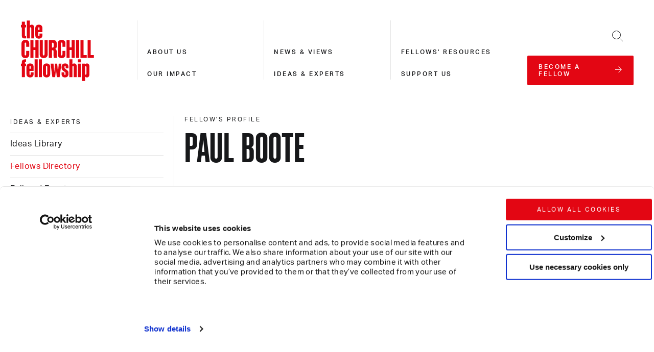

--- FILE ---
content_type: text/html; charset=utf-8
request_url: https://www.churchillfellowship.org/ideas-experts/fellows-directory/paul-boote/
body_size: 11704
content:


<!DOCTYPE html>
<html class="no-js" lang="en">
    <head>
        <link rel="preconnect" href="https://use.typekit.net/" crossorigin="">
        <link rel="dns-prefetch" href="https://use.typekit.net/">
        <link rel="stylesheet" href="https://use.typekit.net/ryc1tcz.css">

        <!-- Google Tag Manager -->
<script data-cookieconsent="ignore">
(function(w,d,s,l,i){w[l]=w[l]||[];w[l].push({'gtm.start':
new Date().getTime(),event:'gtm.js'});var f=d.getElementsByTagName(s)[0],
j=d.createElement(s),dl=l!='dataLayer'?'&l='+l:'';j.async=true;j.src=
'https://www.googletagmanager.com/gtm.js?id='+i+dl;f.parentNode.insertBefore(j,f);
})(window,document,'script','dataLayer','GTM-P8VLLMK');</script>
<!-- End Google Tag Manager -->

<!-- Google Tag Manager (noscript) -->
<noscript><iframe src="https://www.googletagmanager.com/ns.html?id=GTM-P8VLLMK"
height="0" width="0" style="display:none;visibility:hidden"></iframe></noscript>
<!-- End Google Tag Manager (noscript) -->

<link rel="stylesheet" href="https://use.typekit.net/ryc1tcz.css">

        

        <meta charset="UTF-8">
        <meta name="viewport" content="width=device-width, initial-scale=1.0">
        <meta http-equiv="X-UA-Compatible" content="IE=EDGE">

        
        

        
        

        <meta content="The Churchill Fellowship" name="site_name">
        <title>Paul Boote - The Churchill Fellowship</title>
        <meta content="We are a community of changemakers championing global solutions for today's crucial challenges. We were founded in 1965 in memory of Sir Winston Churchill. We offer ideas to inspire your vision for change." name="description">
        
        <meta content="We are a community of changemakers championing global solutions for today's crucial challenges. We were founded in 1965 in memory of Sir Winston Churchill. We offer ideas to inspire your vision for change." property="og:description">
        <meta content="/static/images/social.d625cfe2283c.jpg" property="og:image">
        <meta content="Paul Boote - The Churchill Fellowship" property="og:title">
        <meta content="/ideas-experts/fellows-directory/paul-boote/" property="og:url">
        <meta content="website" property="og:type">
        <meta content="summary_large_image" name="twitter:card">
        <meta content="@ChurchillFship" name="twitter:creator">
        <meta content="We are a community of changemakers championing global solutions for today's crucial challenges. We were founded in 1965 in memory of Sir Winston Churchill. We offer ideas to inspire your vision for change." name="twitter:description">
        <meta content="/static/images/social.d625cfe2283c.jpg" property="twitter:image:src">
        <meta content="Paul Boote - The Churchill Fellowship" property="twitter:title">

        <link rel="apple-touch-icon" sizes="180x180" href="/static/images/apple-touch-icon.83fdefcc004d.png">
        <link rel="icon" type="image/png" sizes="32x32" href="/static/images/favicon-32x32.83d1124ca3ed.png">
        <link rel="icon" type="image/png" sizes="16x16" href="/static/images/favicon-16x16.85925724dc53.png">
        <link rel="mask-icon" href="/static/images/safari-pinned-tab.c9b11974af9f.svg" color="#d55b5b">
        <meta name="msapplication-TileColor" content="#da532c">
        <meta name="theme-color" content="#ffffff">

        
        <link rel="stylesheet" href="https://use.typekit.net/ryc1tcz.css">
        <link rel="stylesheet" type="text/css" href="/static/css/index.f3ce6069e89a.css">

        
            
        

        
            
        
    </head>

    <body class="template-fellow">
        <a href="#main-content" class="skip-link">Skip to main content</a>

        <!-- Google Tag Manager (noscript) -->
        <noscript><iframe src="https://www.googletagmanager.com/ns.html?id=GTM-P8VLLMK"
        height="0" width="0" style="display:none;visibility:hidden"></iframe></noscript>
        <!-- End Google Tag Manager (noscript) -->

        

        <div id="dialogs"></div>

        <div id="js-content">

            
                


<header class="header container relative z3">
    <div class="header__grid">
        <div class="md-px5">
            <a class="link-reset block" href="/" title="The Churchill Fellowship">
                <span class="accessible-hide">The Churchill Fellowship</span>
                <svg class="logo" viewbox="0 0 105 87" xmlns="http://www.w3.org/2000/svg">
    <g fill="var(--red)" fill-rule="evenodd">
        <path d="M2.024 9.99H.778V6.393h1.246V1.87h4.275v4.523h1.779V9.99h-1.78v11.29c0 .712.356.962.996.962h.784v3.597H5.515c-2.066 0-3.49-1.033-3.49-3.42V9.99zm13.392 1.247c0-.962-.392-1.354-.997-1.354-.57 0-.962.392-.962 1.353v14.603H9.148V.267h4.31V7.39c.5-.712 1.425-1.282 2.636-1.282 2.208 0 3.597 1.638 3.597 4.31v15.42h-4.274V11.237zM26.35 26.124c-3.205 0-5.128-1.924-5.128-4.773v-10.47c0-2.85 1.923-4.773 5.128-4.773 3.242 0 4.987 1.923 4.987 4.772v5.877H25.46v4.38c0 .927.32 1.318.89 1.318.57 0 .89-.391.89-1.318v-2.315h4.097v2.53c0 2.848-1.745 4.772-4.987 4.772zm-.89-12.394h1.78v-2.636c0-.926-.32-1.318-.89-1.318-.57 0-.89.392-.89 1.318v2.636zM8.222 37.787v-4.522c0-.962-.32-1.567-1.104-1.567s-1.14.605-1.14 1.567v15.386c0 .961.356 1.567 1.14 1.567.783 0 1.104-.606 1.104-1.567v-4.88h4.345v5.164c0 3.099-2.066 5.093-5.45 5.093-3.347 0-5.591-1.994-5.591-5.093V32.98c0-3.099 2.244-5.093 5.592-5.093 3.383 0 5.449 1.994 5.449 5.093v4.808H8.222zm17.63-9.615v25.571H21.4V42.489h-2.814v11.254h-4.452V28.172h4.452v10.364H21.4V28.172zm8.512 0h4.452v20.763c0 3.1-2.244 5.094-5.627 5.094-3.383 0-5.663-1.995-5.663-5.094V28.172h4.452v20.479c0 .961.428 1.567 1.211 1.567.784 0 1.175-.606 1.175-1.567v-20.48zm10.579 14.531v11.04h-4.452v-25.57h6.126c3.383 0 5.164 1.71 5.164 4.808v4.416c0 1.567-.748 2.85-2.208 3.384 1.53.605 2.172 1.958 2.172 3.525v6.055c0 1.318.071 2.564.392 3.384H47.72c-.356-.784-.427-1.995-.427-3.277v-6.055c0-1.104-.392-1.71-1.46-1.71h-.89zm1.175-10.686h-1.175v6.874h1.175c.783 0 1.21-.499 1.21-1.46v-3.954c0-.926-.427-1.46-1.21-1.46zm13.783 5.77v-4.522c0-.962-.32-1.567-1.103-1.567-.784 0-1.14.605-1.14 1.567v15.386c0 .961.356 1.567 1.14 1.567.783 0 1.103-.606 1.103-1.567v-4.88h4.345v5.164c0 3.099-2.065 5.093-5.448 5.093-3.349 0-5.592-1.994-5.592-5.093V32.98c0-3.099 2.243-5.093 5.592-5.093 3.383 0 5.448 1.994 5.448 5.093v4.808h-4.345zm17.631-9.615v25.571H73.08V42.489h-2.814v11.254h-4.452V28.172h4.452v10.364h2.814V28.172zm1.852 25.572h4.452V28.172h-4.452zm10.684-25.572v21.582h4.524v3.989h-8.904V28.172zm10.187 0v21.582h4.523v3.989h-8.904V28.172zM6.334 55.831h1.745v3.562h-.57c-.819 0-1.21.391-1.21 1.175v1.39h1.779v3.596h-1.78v15.849H2.024V65.554H.778v-3.597h1.246v-2.173c0-2.421 1.639-3.953 4.31-3.953m7.444 25.857c-3.206 0-5.129-1.923-5.129-4.772V66.445c0-2.85 1.923-4.773 5.129-4.773 3.24 0 4.986 1.923 4.986 4.773v5.876h-5.876v4.38c0 .927.321 1.319.89 1.319.57 0 .891-.392.891-1.318v-2.315h4.096v2.529c0 2.849-1.745 4.772-4.986 4.772zm-.89-12.394h1.78v-2.637c0-.926-.32-1.317-.89-1.317-.57 0-.89.391-.89 1.317v2.636zm7.336 12.109h4.31V55.831h-4.31zm6.019 0h4.31V55.831h-4.31zM37.32 61.672c3.205 0 5.164 1.959 5.164 4.808v10.4c0 2.85-1.959 4.808-5.164 4.808-3.206 0-5.164-1.959-5.164-4.808v-10.4c0-2.85 1.958-4.808 5.164-4.808m-.926 5.022v9.972c0 .962.356 1.353.926 1.353.57 0 .926-.391.926-1.353v-9.972c0-.962-.357-1.354-.926-1.354-.57 0-.926.392-.926 1.354m14.389 3.063h-.072l-1.14 11.646h-4.024l-2.529-19.446h4.167l1.069 11.931h.071l1.033-11.931h3.099l1.068 11.931h.107l1.033-11.931h3.81l-2.564 19.446h-4.025zM63.533 81.688c-3.027 0-4.808-1.78-4.808-4.416v-2.815h3.918v2.386c0 .89.25 1.318.89 1.318.606 0 .89-.427.89-1.318v-1.175c0-.783-.248-1.211-.747-1.603l-3.027-2.172c-1.105-.748-1.888-1.923-1.888-3.562v-1.852c0-2.92 1.745-4.808 4.986-4.808 3.028 0 4.737 1.781 4.737 4.416v2.636h-3.918v-2.208c0-.962-.249-1.354-.854-1.354-.641 0-.855.392-.855 1.283v1.104c0 .676.142.997.819 1.567l2.92 2.208c1.39.997 1.96 1.959 1.96 3.74v1.745c0 3.027-1.746 4.88-5.023 4.88M76.07 66.801c0-.962-.391-1.354-.997-1.354-.57 0-.961.392-.961 1.354v14.602h-4.31V55.831h4.31v7.123c.498-.712 1.424-1.282 2.635-1.282 2.208 0 3.597 1.639 3.597 4.31v15.421H76.07V66.801zM81.983 60.212h4.31v-4.38h-4.31v4.38zm0 21.191h4.31V61.957h-4.31v19.446zm12.893.285c-1.176 0-2.066-.57-2.565-1.282v6.34h-4.31V61.957h4.31v.997c.5-.712 1.39-1.282 2.565-1.282 2.137 0 3.561 1.638 3.561 4.31v11.395c0 2.672-1.424 4.31-3.561 4.31m-1.638-16.24c-.606 0-.927.391-.927 1.353v9.758c0 .962.321 1.354.927 1.354.57 0 .926-.392.926-1.354V66.8c0-.962-.357-1.354-.926-1.354"></path>
    </g>
</svg>
            </a>
        </div>

        
        <nav class="navigation navigation--level-1-active hidden md-visible" aria-labelledby="main-nav-label">
            <span class="accessible-hide" id="main-nav-label">Main site navigation</span>
            <div class="fixed top-0 right-0 bottom-0 left-0 md-relative">
                <div class="navigation__overlay absolute top-0 right-0 bottom-0 left-0"></div>
                <ul class="list-reset navigation__level navigation__level--1">
                    
                        <li class="navigation__cta mb7 sm-mb5">
                            <a class="link-reset block button width-100" href="/become-a-fellow/">
                                <span>become a fellow</span>
                                <span class="inline-block button__icon--animate-x">
                                    <svg class="icon-arrow-right" viewbox="0 0 14 13" xmlns="http://www.w3.org/2000/svg">
    <g fill="none" fill-rule="evenodd" stroke="currentColor">
        <path d="M.5 6.5h12" stroke-linecap="square"></path>
        <path d="M7.243.5l6 6-6 6"></path>
    </g>
</svg>
                                </span>
                            </a>
                        </li>
                    

                    
                        
                            <li class="js-nav-item block py5 md-p0 md-mt5 border-bottom border-grey-medium md-border-0">
                                <div class="black">
                                    <a class="link-reset type-style-2 medium" href="/about-us/" aria-label="About us">About us</a>
                                </div>
                            </li>
                        
                    
                        
                            <li class="js-nav-item block py5 md-p0 md-mt5 border-bottom border-grey-medium md-border-0">
                                <div class="black">
                                    <a class="link-reset type-style-2 medium" href="/our-impact/" aria-label="Our impact">Our impact</a>
                                </div>
                            </li>
                        
                    
                        
                            <li class="js-nav-item block py5 md-p0 md-mt5 border-bottom border-grey-medium md-border-0">
                                <div class="black">
                                    <a class="link-reset type-style-2 medium" href="/news-views/" aria-label="News &amp; views">News &amp; views</a>
                                </div>
                            </li>
                        
                    
                        
                            <li class="js-nav-item block py5 md-p0 md-mt5 border-bottom border-grey-medium md-border-0">
                                <div class="black">
                                    <a class="link-reset type-style-2 medium" href="/ideas-experts/" aria-label="Ideas &amp; experts">Ideas &amp; experts</a>
                                </div>
                            </li>
                        
                    
                        
                            <li class="js-nav-item block py5 md-p0 md-mt5 border-bottom border-grey-medium md-border-0">
                                <div class="black">
                                    <a class="link-reset type-style-2 medium" href="/fellows-resources/" aria-label="Fellows&#x27; resources">Fellows&#x27; resources</a>
                                </div>
                            </li>
                        
                    
                        
                            <li class="js-nav-item block py5 md-p0 md-mt5 border-bottom border-grey-medium md-border-0">
                                <div class="black">
                                    <a class="link-reset type-style-2 medium" href="/support-us/" aria-label="Support us">Support us</a>
                                </div>
                            </li>
                        
                    
                </ul>

                <div class="navigation__close absolute top-0 right-0">
                    <button class="toggle-nav form-field-reset p5" type="button">
                        <span class="accessible-hide">Close navigation</span>
                        <span class="inline-block">
                            <svg class="icon-cross " height="15" viewbox="0 0 26 26" width="15" xmlns="http://www.w3.org/2000/svg">
    <g fill="none" fill-rule="evenodd" stroke="currentColor" stroke-linecap="square">
        <path d="M.5.5l25 25M25.5.5l-25 25" vector-effect="non-scaling-stroke"></path>
    </g>
</svg>
                        </span>
                    </button>
                </div>
            </div>
        </nav>

        
        <div id="search-container" class="search fixed top-0 right-0 bottom-0 left-0 px5 py4 md-px0 md-py7 hidden">
            <div class="search__overlay absolute top-0 right-0 bottom-0 left-0"></div>
            <form action="/search/" class="container relative">
                <div class="col-12 md-col-6">
                    <label class="block type-style-4 bold mb5" for="frm-search" style="text-transform:uppercase">Search</label>
                    <div class="relative"><input type="text" class="form-field-reset width-100 type-style-5 border border-grey-medium px4 py3" id="frm-search" name="term" required=""><button class="form-field-reset absolute right-0 line-height-0 px4 py3" type="submit">
                            <span class="accessible-hide">Search</span>
                            <span>
                                <svg class="icon-search" viewbox="0 0 22 22" xmlns="http://www.w3.org/2000/svg">
    <g fill="none" fill-rule="evenodd" stroke="currentColor">
        <circle cx="8.5" cy="8.5" r="8"></circle>
        <path d="M14.5 14.5l6 6" stroke-linecap="square"></path>
    </g>
</svg>
                            </span>
                        </button>
                    </div>
                </div>
                <div class="absolute top-0 right-0 mrn4 md-mr8 mtn3">
                    <button id="search-close" class="form-field-reset line-height-0 p4" type="button">
                        <span class="accessible-hide">Close search</span>
                        <span class="inline-block">
                            <svg class="icon-cross " height="15" viewbox="0 0 26 26" width="15" xmlns="http://www.w3.org/2000/svg">
    <g fill="none" fill-rule="evenodd" stroke="currentColor" stroke-linecap="square">
        <path d="M.5.5l25 25M25.5.5l-25 25" vector-effect="non-scaling-stroke"></path>
    </g>
</svg>
                        </span>
                    </button>
                </div>
            </form>
        </div>

        
        <div class="md-px5 align-right">
            <button id="search-button" class="form-field-reset md-p5 inline-block v-middle md-width-100 mr6 md-mr0 align-right" type="button"><span class="accessible-hide">Open search</span><span class="inline-block"><svg class="icon-search" viewbox="0 0 22 22" xmlns="http://www.w3.org/2000/svg"><g fill="none" fill-rule="evenodd" stroke="currentColor"><circle cx="8.5" cy="8.5" r="8"></circle><path d="M14.5 14.5l6 6" stroke-linecap="square"></path></g></svg></span></button><div class="inline-block v-middle md-width-100"><button class="toggle-nav form-field-reset md-p5 align-right md-hide" type="button"><span class="accessible-hide">Open navigation</span><span class="inline-block"><svg class="icon-burger" viewbox="0 0 21 15" xmlns="http://www.w3.org/2000/svg"><g fill="none" fill-rule="evenodd" stroke="currentColor" stroke-linecap="square"><path d="M.618 7.5h19.764M.618 14.5h19.764M.618.5h19.764"></path></g></svg></span></button></div><div class="md-show"><a class="link-reset align-left button button--flex width-100 " href="/become-a-fellow/"><span>become a fellow</span><span class="inline-block button__icon--animate-x"><svg class="icon-arrow-right" viewbox="0 0 14 13" xmlns="http://www.w3.org/2000/svg"><g fill="none" fill-rule="evenodd" stroke="currentColor"><path d="M.5 6.5h12" stroke-linecap="square"></path><path d="M7.243.5l6 6-6 6"></path></g></svg></span></a></div>
        </div>
    </div>
</header>


            

            

<main id="main-content" tabindex="-1">
    <div class="container px5 md-px0">
        <div class="flex flex-wrap">
            
            <div class="col-12 sm-col-4 md-col-3">
                
                <div class="sm-mxn5 height-100">
                    
                    <div class="sm-px5 pb6 sm-pb0 md-hide sticky" style="top:var(--space-7)">
                        <p class="type-style-2 mb2">Fellow's Profile </p>
                        <h1 class="type-style-1">Paul Boote</h1>
                    </div>

                    
                    <div class="md-show">
                        

<div class="accordion md-hide">
    <button class="js-accordion__button section-nav-button md-accessible-hide form-field-reset sm-width-100 pb4 type-style-2 flex justify-between items-center sm-pr5 md-pr7 gap-2" id="section-nav-label">
        <span>Ideas &amp; experts</span>
        <span class="accessible-hide">navigation</span>
        <svg class="icon-arrow-right" viewbox="0 0 14 13" xmlns="http://www.w3.org/2000/svg">
    <g fill="none" fill-rule="evenodd" stroke="currentColor">
        <path d="M.5 6.5h12" stroke-linecap="square"></path>
        <path d="M7.243.5l6 6-6 6"></path>
    </g>
</svg>
    </button>
    <nav class="js-accordion__body section-nav-body subnavigation js-subnavigation pr5 sm-pr5 md-pr7" aria-labelledby="section-nav-label">
        <ul class="list-reset">
            
                <li class="border-bottom border-black-10 pb3">
                    <a class="link-reset type-style-2" href="/ideas-experts/">Ideas &amp; experts</a>
                </li>
            

            
                
                    <li class="py3 subnavigation__parent border-bottom border-black-10 js-subnavigation__parent
                        ">

                        <div class="relative ">
                            <a class="link-reset block type-style-5 pr5" href="/ideas-experts/ideas-library/">Ideas Library</a>

                            
                        </div>
                        
                    </li>
                
            
                
                    <li class="py3 subnavigation__parent border-bottom border-black-10 js-subnavigation__parent
                        
                            red
                            subnavigation__parent--active
                        ">

                        <div class="relative ">
                            <a class="link-reset block type-style-5 pr5" href="/ideas-experts/fellows-directory/">Fellows Directory</a>

                            
                        </div>
                        
                    </li>
                
            
                
                    <li class="py3 subnavigation__parent border-bottom border-black-10 js-subnavigation__parent
                        ">

                        <div class="relative ">
                            <a class="link-reset block type-style-5 pr5" href="/ideas-experts/fellows-events/">Fellows&#x27; Events</a>

                            
                        </div>
                        
                    </li>
                
            
        </ul>
    </nav>
</div>

<div class="md-show">
    <nav class="section-nav-body subnavigation js-subnavigation pr7" aria-labelledby="section-nav-label">
        <ul class="list-reset">
            
                <li class="border-bottom border-black-10 pb3">
                    <a class="link-reset type-style-2" href="/ideas-experts/">Ideas &amp; experts</a>
                </li>
            

            
                
                    <li class="py3 subnavigation__parent border-bottom border-black-10 js-subnavigation__parent
                        ">

                        <div class="relative ">
                            <a class="link-reset block type-style-5 pr5" href="/ideas-experts/ideas-library/">Ideas Library</a>

                            
                        </div>
                        
                    </li>
                
            
                
                    <li class="py3 subnavigation__parent border-bottom border-black-10 js-subnavigation__parent
                        
                            red
                            subnavigation__parent--active
                        ">

                        <div class="relative ">
                            <a class="link-reset block type-style-5 pr5" href="/ideas-experts/fellows-directory/">Fellows Directory</a>

                            
                        </div>
                        
                    </li>
                
            
                
                    <li class="py3 subnavigation__parent border-bottom border-black-10 js-subnavigation__parent
                        ">

                        <div class="relative ">
                            <a class="link-reset block type-style-5 pr5" href="/ideas-experts/fellows-events/">Fellows&#x27; Events</a>

                            
                        </div>
                        
                    </li>
                
            
        </ul>
    </nav>
</div>

                    </div>
                </div>
            </div>

            
            <div class="col-12 sm-col-8 md-col-9 sm-border-left border-black-10">
                
                <div class="sm-px5 md-show overflow-hidden">
                    
                    <p class="type-style-2 mb4">Fellow's Profile </p>
                    <h1 class="type-style-1 md-pb7" style="line-height:0.85">Paul Boote</h1>
                </div>
                
                

                
                
                    <p class="col-12 sm-col-12 md-col-9-3 type-style-3 sm-px5 pb6 pt0">Fish, fisheries and fishing communities</p>
                

                
                <div class="flex flex-wrap">
                    
                    <h2 class="col-12 sm-col-12 md-col-9-3 type-style-2 sm-px5 pb3 md-pb5 pt6 md-pt7 border-top border-black-10">Fellowship</h2>
                    <div class="col-12 sm-col-12 md-col-9-5"></div>
                </div>
                <dl class="flex flex-wrap">
                    
                    
                    <dt class="col-12 sm-col-12 md-col-9-3 type-style-5 sm-px5 mb3">Themes</dt>
                    <dd class="col-12 sm-col-12 md-col-9-5 sm-px5 ">
                        
<div class="js-tag-cloud">
    <div class="accessible-hide js-tag-cloud__status" aria-live="polite"></div>
    <ul class="list-reset inline-flex flex-wrap">
        
            

            <li class="block pr3 mr1 mb3 ">
                <a class="block tag pl3" href="/tags/arts-and-culture/">Arts and culture</a>
            </li>
        
    </ul>
</div>
                    </dd>
                    
                    
                    
                    
                    
                    <dt class="col-12 sm-col-12 md-col-9-3 type-style-5 sm-px5 mb3 mt6 sm-mt6 md-mt0">Countries</dt>
                    <dd class="col-12 sm-col-12 md-col-9-5 sm-px5 ">
                        
<div class="js-tag-cloud">
    <div class="accessible-hide js-tag-cloud__status" aria-live="polite"></div>
    <ul class="list-reset inline-flex flex-wrap">
        
            

            <li class="block pr3 mr1 mb3 ">
                <a class="block tag pl3" href="/tags/argentina/">Argentina</a>
            </li>
        
            

            <li class="block pr3 mr1 mb3 ">
                <a class="block tag pl3" href="/tags/brazil/">Brazil</a>
            </li>
        
            
                <li class="block pr3 mr1 mb3">
                    <button aria-label="Expand tags" class="form-field-reset tag cursor-pointer mb3 js-expand-tags" type="button">...</button>
                </li>
            

            <li class="block pr3 mr1 mb3 hide">
                <a class="block tag pl3" href="/tags/chile/">Chile</a>
            </li>
        
            

            <li class="block pr3 mr1 mb3 hide">
                <a class="block tag pl3" href="/tags/paraguay/">Paraguay</a>
            </li>
        
    </ul>
</div>
                    </dd>
                    
                    
                    
                    <dt class="col-12 sm-col-12 md-col-9-3 type-style-5 sm-px5 mb3 mt6 sm-mt6 md-mt0">Fellowship year</dt>
                    <dd class="col-12 sm-col-12 md-col-9-5 sm-px5 mb3">
                        <p class="type-style-5">1993</p>
                    </dd>
                    
                    
                    
                    
                    
                </dl>

                
                

                
                

                
                <div class="md-show">
                    
                    

                    
                    

                    
                    

                    
                    
                        
                    

                    
                    
                        
                    

                    
                    

                    
                    
                    <div class="md-mln1">
                        <div class="sm-border-left border-white sm-py1">
                            <div class="md-mln1">
                                

<div class='mb6 md-mb8 mt6 md-mt8'>
    <div class='mxn5 sm-ml0 sm-mr0'>
        <div class='bg-grey-light border-red border-left py7'>
            <div class='flex flex-wrap'>
                <div class='col-12 sm-col-12 md-col-4'>
                    <div class='px5'>
                        
                        <h3 class='type-style-2 col-12 sm-col-11 md-col-9-3 mb4 sm-mb5 md-mb0'>
                            Disclaimer
                        </h3>
                    </div>
                </div>

                <div class='col-12 sm-col-12 md-col-9-5'>
                    <div class='px5'>
                        
                        <div class='rich-text'>
                            <p data-block-key="kjjhw">All Reports are copyright © the author. The moral right of the author has been asserted. The views and opinions expressed by any Fellow are those of the Fellow and not of the Churchill Fellowship or its partners, which have no responsibility or liability for any part of them.</p>
                        </div>
                    </div>
                </div>
            </div>
        </div>
    </div>
</div>
                            </div>
                        </div>
                    </div>
                    
                </div>
            </div>
        </div>
    </div>

    
    <div class="md-hide">
        <div class="container px5 sm-px0">
            
            
            
            
            
            

            
            
                
            

            
            
                
            

            
            

            
            
            <div class="md-mln1">
                <div class="sm-border-left border-white sm-py1">
                    <div class="md-mln1">
                        

<div class='mb6 md-mb8 mt6 md-mt8'>
    <div class='mxn5 sm-ml0 sm-mr0'>
        <div class='bg-grey-light border-red border-left py7'>
            <div class='flex flex-wrap'>
                <div class='col-12 sm-col-12 md-col-4'>
                    <div class='px5'>
                        
                        <h3 class='type-style-2 col-12 sm-col-11 md-col-9-3 mb4 sm-mb5 md-mb0'>
                            Disclaimer
                        </h3>
                    </div>
                </div>

                <div class='col-12 sm-col-12 md-col-9-5'>
                    <div class='px5'>
                        
                        <div class='rich-text'>
                            <p data-block-key="kjjhw">All Reports are copyright © the author. The moral right of the author has been asserted. The views and opinions expressed by any Fellow are those of the Fellow and not of the Churchill Fellowship or its partners, which have no responsibility or liability for any part of them.</p>
                        </div>
                    </div>
                </div>
            </div>
        </div>
    </div>
</div>
                    </div>
                </div>
            </div>
            
        </div>
    </div>

    
    

    
    


<section aria-label="Related pages" class="container px5 md-px0">
    <h2 class="type-style-1 mb7 md-mb6 mt7 sm-mt6 md-mt9">Related</h2>

    <div class="flex flex-wrap mxn5 mt3" style="gap: var(--space-7) 0;">
        
        <div class="col col-12 sm-col-6 md-col-3 border-black-10 px5 md-border-right sm-border-right">
            <article
                aria-label="Adrian Leslie"
                class="expand-interaction">
                
                    <div class="mb5">
                        





<div style="height:0;overflow:hidden;padding-bottom:115.4981549815498%;position:relative;width:100%" class="custom-image ">
    <div style="bottom:0;left:0;position:absolute;right:0;top:0">
        <img
            alt=""
            class="custom-image__pixelated pixelated"
            src="https://media.churchillfellowship.org/images/Adrian_Leslie_photo_x98g5K.2e16d0ba.fill-1x1.format-jpeg_nl1iYnRIgmwC0zwK.jpg"
            style="opacity: 1; height: 100%; position: absolute; transition: opacity 2s ease 0s; object-fit: cover; width: 100%; z-index: 0;">

        <img
            loading="lazy"
            class="custom-image__large"
            alt=""
            src="https://media.churchillfellowship.org/images/Adrian_Leslie_photo_x98g5KN.width-1000.format-webp_PjiIJUmouPg7zvnm.webp"
            srcset="https://media.churchillfellowship.org/images/Adrian_Leslie_photo_x98g5KN.width-2000.format-webp_mOBy7TZMWD54ZoC0.webp 2x"
            style="opacity: 0; position: absolute; top: 0px; transition: opacity 0.3s ease 0s; width: 100%; z-index: 1;"
            width="271" height="313">
    </div>
</div>
                    </div>
                

                <a class="link-reset expand-interaction__action" href=/ideas-experts/fellows-directory/adrian-leslie/>
                    
                        <span class="block type-style-2 mb3 md-mb4">
                            fellow
                        </span>
                    

                    <h3 class="block type-style-4 mb3">
                        Adrian Leslie
                    </h3>
                </a>

                

                
                    <div class="md-mt2 mb4">
                        
<div class="js-tag-cloud">
    <div class="accessible-hide js-tag-cloud__status" aria-live="polite"></div>
    <ul class="list-reset inline-flex flex-wrap">
        
            

            <li class="block pr3 mr1 mb3 ">
                <a class="block tag pl3" href="/tags/arts-and-culture/">Arts and culture</a>
            </li>
        
            

            <li class="block pr3 mr1 mb3 ">
                <a class="block tag pl3" href="/tags/arts-and-communities/">Arts and communities</a>
            </li>
        
            
                <li class="block pr3 mr1 mb3">
                    <button aria-label="Expand tags" class="form-field-reset tag cursor-pointer mb3 js-expand-tags" type="button">...</button>
                </li>
            

            <li class="block pr3 mr1 mb3 hide">
                <a class="block tag pl3" href="/tags/health-and-wellbeing/">Health and wellbeing</a>
            </li>
        
            

            <li class="block pr3 mr1 mb3 hide">
                <a class="block tag pl3" href="/tags/mental-health/">Mental health</a>
            </li>
        
    </ul>
</div>
                    </div>
                

                
                    
                        <time class="block type-style-2" datetime="2025">2025</time>
                    
                

                
            </article>
        </div>
        
        <div class="col col-12 sm-col-6 md-col-3 border-black-10 px5 md-border-right ">
            <article
                aria-label="Brad Hackett"
                class="expand-interaction">
                
                    <div class="mb5">
                        





<div style="height:0;overflow:hidden;padding-bottom:133.29999999999998%;position:relative;width:100%" class="custom-image ">
    <div style="bottom:0;left:0;position:absolute;right:0;top:0">
        <img
            alt=""
            class="custom-image__pixelated pixelated"
            src="https://media.churchillfellowship.org/images/Brad_Hackett_photo_NepFcPZ.2e16d0ba.fill-1x1.format-jpeg_A10PDuSIXE6SulJK.jpg"
            style="opacity: 1; height: 100%; position: absolute; transition: opacity 2s ease 0s; object-fit: cover; width: 100%; z-index: 0;">

        <img
            loading="lazy"
            class="custom-image__large"
            alt=""
            src="https://media.churchillfellowship.org/images/Brad_Hackett_photo_NepFcPZ.width-1000.format-webp_3fHbsf9X0daAq7hH.webp"
            srcset="https://media.churchillfellowship.org/images/Brad_Hackett_photo_NepFcPZ.width-2000.format-webp_ookScuqOCOg5kKiS.webp 2x"
            style="opacity: 0; position: absolute; top: 0px; transition: opacity 0.3s ease 0s; width: 100%; z-index: 1;"
            width="1000" height="1333">
    </div>
</div>
                    </div>
                

                <a class="link-reset expand-interaction__action" href=/ideas-experts/fellows-directory/brad-hackett/>
                    
                        <span class="block type-style-2 mb3 md-mb4">
                            fellow
                        </span>
                    

                    <h3 class="block type-style-4 mb3">
                        Brad Hackett
                    </h3>
                </a>

                

                
                    <div class="md-mt2 mb4">
                        
<div class="js-tag-cloud">
    <div class="accessible-hide js-tag-cloud__status" aria-live="polite"></div>
    <ul class="list-reset inline-flex flex-wrap">
        
            

            <li class="block pr3 mr1 mb3 ">
                <a class="block tag pl3" href="/tags/arts-and-culture/">Arts and culture</a>
            </li>
        
            

            <li class="block pr3 mr1 mb3 ">
                <a class="block tag pl3" href="/tags/arts-and-communities/">Arts and communities</a>
            </li>
        
            
                <li class="block pr3 mr1 mb3">
                    <button aria-label="Expand tags" class="form-field-reset tag cursor-pointer mb3 js-expand-tags" type="button">...</button>
                </li>
            

            <li class="block pr3 mr1 mb3 hide">
                <a class="block tag pl3" href="/tags/gender/">Gender</a>
            </li>
        
    </ul>
</div>
                    </div>
                

                
                    
                        <time class="block type-style-2" datetime="2025">2025</time>
                    
                

                
            </article>
        </div>
        
        <div class="col col-12 sm-col-6 md-col-3 border-black-10 px5 md-border-right sm-border-right">
            <article
                aria-label="Camille Biddell"
                class="expand-interaction">
                
                    <div class="mb5">
                        





<div style="height:0;overflow:hidden;padding-bottom:150.0%;position:relative;width:100%" class="custom-image ">
    <div style="bottom:0;left:0;position:absolute;right:0;top:0">
        <img
            alt=""
            class="custom-image__pixelated pixelated"
            src="https://media.churchillfellowship.org/images/Camille_Biddell_photo_ZUZW.2e16d0ba.fill-1x1.format-jpeg_sVWcGwSXHGQ4zW4Z.jpg"
            style="opacity: 1; height: 100%; position: absolute; transition: opacity 2s ease 0s; object-fit: cover; width: 100%; z-index: 0;">

        <img
            loading="lazy"
            class="custom-image__large"
            alt=""
            src="https://media.churchillfellowship.org/images/Camille_Biddell_photo_ZUZWtpO.width-1000.format-webp_d3Em2iOBGpyNHuud.webp"
            srcset="https://media.churchillfellowship.org/images/Camille_Biddell_photo_ZUZWtpO.width-2000.format-webp_Xskq9kfAkPs2EP5j.webp 2x"
            style="opacity: 0; position: absolute; top: 0px; transition: opacity 0.3s ease 0s; width: 100%; z-index: 1;"
            width="1000" height="1500">
    </div>
</div>
                    </div>
                

                <a class="link-reset expand-interaction__action" href=/ideas-experts/fellows-directory/camille-biddell/>
                    
                        <span class="block type-style-2 mb3 md-mb4">
                            fellow
                        </span>
                    

                    <h3 class="block type-style-4 mb3">
                        Camille Biddell
                    </h3>
                </a>

                

                
                    <div class="md-mt2 mb4">
                        
<div class="js-tag-cloud">
    <div class="accessible-hide js-tag-cloud__status" aria-live="polite"></div>
    <ul class="list-reset inline-flex flex-wrap">
        
            

            <li class="block pr3 mr1 mb3 ">
                <a class="block tag pl3" href="/tags/arts-and-culture/">Arts and culture</a>
            </li>
        
            

            <li class="block pr3 mr1 mb3 ">
                <a class="block tag pl3" href="/tags/arts-and-communities/">Arts and communities</a>
            </li>
        
    </ul>
</div>
                    </div>
                

                
                    
                        <time class="block type-style-2" datetime="2025">2025</time>
                    
                

                
            </article>
        </div>
        
        <div class="col col-12 sm-col-6 md-col-3 border-black-10 px5  ">
            <article
                aria-label="Celia Turley"
                class="expand-interaction">
                
                    <div class="mb5">
                        





<div style="height:0;overflow:hidden;padding-bottom:133.1%;position:relative;width:100%" class="custom-image ">
    <div style="bottom:0;left:0;position:absolute;right:0;top:0">
        <img
            alt=""
            class="custom-image__pixelated pixelated"
            src="https://media.churchillfellowship.org/images/Celia_Turley_photo.2e16d0ba.fill-1x1.format-jpeg_gD2Hft8NzVJ2DrxF.jpg"
            style="opacity: 1; height: 100%; position: absolute; transition: opacity 2s ease 0s; object-fit: cover; width: 100%; z-index: 0;">

        <img
            loading="lazy"
            class="custom-image__large"
            alt=""
            src="https://media.churchillfellowship.org/images/Celia_Turley_photo.width-1000.format-webp_hyhcIJ83T6FsXTaP.webp"
            srcset="https://media.churchillfellowship.org/images/Celia_Turley_photo.width-2000.format-webp_1gjL3QzJs6kWTNq7.webp 2x"
            style="opacity: 0; position: absolute; top: 0px; transition: opacity 0.3s ease 0s; width: 100%; z-index: 1;"
            width="1000" height="1331">
    </div>
</div>
                    </div>
                

                <a class="link-reset expand-interaction__action" href=/ideas-experts/fellows-directory/celia-turley/>
                    
                        <span class="block type-style-2 mb3 md-mb4">
                            fellow
                        </span>
                    

                    <h3 class="block type-style-4 mb3">
                        Celia Turley
                    </h3>
                </a>

                

                
                    <div class="md-mt2 mb4">
                        
<div class="js-tag-cloud">
    <div class="accessible-hide js-tag-cloud__status" aria-live="polite"></div>
    <ul class="list-reset inline-flex flex-wrap">
        
            

            <li class="block pr3 mr1 mb3 ">
                <a class="block tag pl3" href="/tags/arts-and-culture/">Arts and culture</a>
            </li>
        
            

            <li class="block pr3 mr1 mb3 ">
                <a class="block tag pl3" href="/tags/arts-and-communities/">Arts and communities</a>
            </li>
        
            
                <li class="block pr3 mr1 mb3">
                    <button aria-label="Expand tags" class="form-field-reset tag cursor-pointer mb3 js-expand-tags" type="button">...</button>
                </li>
            

            <li class="block pr3 mr1 mb3 hide">
                <a class="block tag pl3" href="/tags/migration/">Migration</a>
            </li>
        
    </ul>
</div>
                    </div>
                

                
                    
                        <time class="block type-style-2" datetime="2025">2025</time>
                    
                

                
            </article>
        </div>
        
    </div>
</section>

</main>


            




<div class="newsletter">
    <div class="container">
        <div class="sm-px5 md-px0">
            <div class="bg-grey-light border-red border-left py6 sm-py6 md-py7 mb7 sm-mb7 md-mb10 mt7 sm-mt7 md-mt9">
                <div class="flex flex-wrap">
                    <div class="col-12 sm-col-12 md-col-6">
                        <div class="px5">
                            <h2 class="newsletter__heading type-style-3 col-12 sm-col-11 md-col-11 mb4 sm-mb5 md-mb0">
                                Stay in touch with our activities, news and views
                            </h2>
                        </div>
                    </div>
                    <div class="newsletter-success col-12 sm-col-12 md-col-6 accessible-hide hidden">
                        <div class="px5">
                            <h2 class="type-style-3 col-12 sm-col-11 md-col-11 mb4 sm-mb5 md-mb0">
                                Great, you are all signed up!
                            </h2>
                        </div>
                    </div>
                    <div class="col-12 sm-col-12 md-col-6">
                        <form action="/newsletter" class="js-newsletter">
                            <input type="hidden" name="csrfmiddlewaretoken" value="gtuO21TFTsyzJHsVTncxW63GvK0YIZQoRJQ3q8W45nkhNeVireFtBZJ9fqWYlfr6">
                            <input type="hidden" name="listId" value="33140cee26">
                            <fieldset class="flex flex-wrap">
                                <legend class="accessible-hide">Newsletter Sign Up</legend>
                                <div class="col-12 sm-col-6 md-col-6 px5 sm-px5 mb4">
                                    <label class="block type-style-5 mb2" for="frm-newsletter-first-name">First name</label>
                                    <input type="text"
                                        autocomplete="given-name"
                                        class="form-field-reset block border-black-50 border width-100 px4 py3"
                                        oninvalid="setCustomValidity('First name is a required field')"
                                        oninput="setCustomValidity('')"
                                        id="frm-newsletter-first-name" name="first_name" required="">
                                </div>
                                <div class="col-12 sm-col-6 md-col-6 px5 sm-px5 mb4">
                                    <label class="block type-style-5 mb2" for="frm-newsletter-last-name">Last name</label>
                                    <input type="text"
                                        autocomplete="family-name"
                                        class="form-field-reset block border-black-50 border width-100 px4 py3"
                                        oninvalid="setCustomValidity('Last name is a required field')"
                                        oninput="setCustomValidity('')"
                                        id="frm-newsletter-last-name" name="last_name" required="">
                                </div>
                                <div class="col-12 sm-col-12 md-col-12 px5 sm-px5">
                                    <label class="block type-style-5 mb2" for="frm-newsletter-email">Email</label>
                                    <input type="text"
                                        autocomplete="email"
                                        class="form-field-reset block border-black-50 border width-100 px4 py3"
                                        oninvalid="setCustomValidity('Email address is a required field')"
                                        oninput="setCustomValidity('')"
                                        id="frm-newsletter-email" name="email" required="">
                                </div>
                                <div class="col-12 mb6 sm-mb7 md-mb7 mt6 sm-mt7 md-mt7">
                                    <div class="flex flex-wrap">
                                        
                                        <div class="col-12 sm-col-6 md-col-6 pb3 px5">
                                            <input class="form-field-reset checkbox" id="frm-news" name="interests" type="checkbox" value="news">
                                            <label class="select-none" for="frm-news">News</label>
                                        </div>
                                        
                                        <div class="col-12 sm-col-6 md-col-6 pb3 px5">
                                            <input class="form-field-reset checkbox" id="frm-application-alerts" name="interests" type="checkbox" value="application-alerts">
                                            <label class="select-none" for="frm-application-alerts">Application Alerts</label>
                                        </div>
                                        
                                        <div class="col-12 sm-col-6 md-col-6 pb3 px5">
                                            <input class="form-field-reset checkbox" id="frm-blog-alerts" name="interests" type="checkbox" value="blog-alerts">
                                            <label class="select-none" for="frm-blog-alerts">Blog Alerts</label>
                                        </div>
                                        
                                    </div>
                                </div>
                                <div class="col-12 px5 sm-px5 red pb5">
                                    <p class="newsletter-error"></p>
                                </div>
                                <div class="px5 sm-px5">
                                    <button class="form-field-reset button" type="submit">
                                        <span>Sign Up</span>
                                        <span class="button__icon--animate-x">
                                            <svg class="icon-arrow-right" viewbox="0 0 14 13" xmlns="http://www.w3.org/2000/svg">
    <g fill="none" fill-rule="evenodd" stroke="currentColor">
        <path d="M.5 6.5h12" stroke-linecap="square"></path>
        <path d="M7.243.5l6 6-6 6"></path>
    </g>
</svg>
                                        </span>
                                    </button>
                                </div>
                            </fieldset>
                        </form>
                    </div>
                </div>
            </div>
        </div>
    </div>
</div>



            
<div class="container">
    



<div class="tags js-tag-cloud">
    <div class="accessible-hide js-tag-cloud__status" aria-live="polite"></div>
    <div class="px5 sm-px5 md-px0">
        <div class="border-black-10 border p5 sm-p5 md-py6 mb7 sm-mb7 md-mb10 mt7 sm-mt7 md-mt10">
            <ul class="list-reset flex flex-wrap items-baseline">
                <li><h2 class="block sm-inline-block type-style-4 mb4 mr4 flex-shrink-0">
                        Explore Fellows&#x27; research:
                    </h2></li><li class="block"><a class="link-reset tag tag--large mb3 sm-mb3 md-mb5 mr3 sm-mr3 md-mr5"
                            aria-label="Explore theme: Arts and communities"
                            href="/tags/arts-and-communities/">Arts and communities</a><span class="mr3 sm-mr3 md-mr5"><svg class="icon-bullet" viewBox="0 0 11 10" xmlns="http://www.w3.org/2000/svg"><path d="M5.617 9.615c1.347 0 2.49-.46 3.432-1.38.942-.92 1.413-2.04 1.413-3.357 0-1.332-.464-2.465-1.391-3.4C8.143.543 7.017.076 5.692.076 4.375.076 3.25.542 2.32 1.473 1.39 2.403.923 3.528.923 4.846c0 1.296.464 2.415 1.391 3.357.927.941 2.028 1.412 3.303 1.412zm.022-1.59c-.853 0-1.587-.313-2.202-.94-.616-.626-.924-1.373-.924-2.24 0-.88.311-1.63.934-2.25a3.07 3.07 0 012.245-.929c.888 0 1.64.312 2.256.935.616.623.924 1.378.924 2.266 0 .874-.313 1.619-.94 2.235-.626.615-1.391.923-2.293.923z" fill="currentColor" fill-rule="nonzero"></path></svg></span></li><li class="block"><a class="link-reset tag tag--large mb3 sm-mb3 md-mb5 mr3 sm-mr3 md-mr5"
                            aria-label="Explore theme: Arts and culture"
                            href="/tags/arts-and-culture/">Arts and culture</a><span class="mr3 sm-mr3 md-mr5"><svg class="icon-bullet" viewBox="0 0 11 10" xmlns="http://www.w3.org/2000/svg"><path d="M5.617 9.615c1.347 0 2.49-.46 3.432-1.38.942-.92 1.413-2.04 1.413-3.357 0-1.332-.464-2.465-1.391-3.4C8.143.543 7.017.076 5.692.076 4.375.076 3.25.542 2.32 1.473 1.39 2.403.923 3.528.923 4.846c0 1.296.464 2.415 1.391 3.357.927.941 2.028 1.412 3.303 1.412zm.022-1.59c-.853 0-1.587-.313-2.202-.94-.616-.626-.924-1.373-.924-2.24 0-.88.311-1.63.934-2.25a3.07 3.07 0 012.245-.929c.888 0 1.64.312 2.256.935.616.623.924 1.378.924 2.266 0 .874-.313 1.619-.94 2.235-.626.615-1.391.923-2.293.923z" fill="currentColor" fill-rule="nonzero"></path></svg></span></li><li class="block"><a class="link-reset tag tag--large mb3 sm-mb3 md-mb5 mr3 sm-mr3 md-mr5"
                            aria-label="Explore theme: Children and young people"
                            href="/tags/children-and-young-people/">Children and young people</a><span class="mr3 sm-mr3 md-mr5"><svg class="icon-bullet" viewBox="0 0 11 10" xmlns="http://www.w3.org/2000/svg"><path d="M5.617 9.615c1.347 0 2.49-.46 3.432-1.38.942-.92 1.413-2.04 1.413-3.357 0-1.332-.464-2.465-1.391-3.4C8.143.543 7.017.076 5.692.076 4.375.076 3.25.542 2.32 1.473 1.39 2.403.923 3.528.923 4.846c0 1.296.464 2.415 1.391 3.357.927.941 2.028 1.412 3.303 1.412zm.022-1.59c-.853 0-1.587-.313-2.202-.94-.616-.626-.924-1.373-.924-2.24 0-.88.311-1.63.934-2.25a3.07 3.07 0 012.245-.929c.888 0 1.64.312 2.256.935.616.623.924 1.378.924 2.266 0 .874-.313 1.619-.94 2.235-.626.615-1.391.923-2.293.923z" fill="currentColor" fill-rule="nonzero"></path></svg></span></li><li class="block"><a class="link-reset tag tag--large mb3 sm-mb3 md-mb5 mr3 sm-mr3 md-mr5"
                            aria-label="Explore theme: Children in care"
                            href="/tags/children-in-care/">Children in care</a><span class="mr3 sm-mr3 md-mr5"><svg class="icon-bullet" viewBox="0 0 11 10" xmlns="http://www.w3.org/2000/svg"><path d="M5.617 9.615c1.347 0 2.49-.46 3.432-1.38.942-.92 1.413-2.04 1.413-3.357 0-1.332-.464-2.465-1.391-3.4C8.143.543 7.017.076 5.692.076 4.375.076 3.25.542 2.32 1.473 1.39 2.403.923 3.528.923 4.846c0 1.296.464 2.415 1.391 3.357.927.941 2.028 1.412 3.303 1.412zm.022-1.59c-.853 0-1.587-.313-2.202-.94-.616-.626-.924-1.373-.924-2.24 0-.88.311-1.63.934-2.25a3.07 3.07 0 012.245-.929c.888 0 1.64.312 2.256.935.616.623.924 1.378.924 2.266 0 .874-.313 1.619-.94 2.235-.626.615-1.391.923-2.293.923z" fill="currentColor" fill-rule="nonzero"></path></svg></span></li><li class="block"><a class="link-reset tag tag--large mb3 sm-mb3 md-mb5 mr3 sm-mr3 md-mr5"
                            aria-label="Explore theme: Climate change"
                            href="/tags/climate-change/">Climate change</a><span class="mr3 sm-mr3 md-mr5"><svg class="icon-bullet" viewBox="0 0 11 10" xmlns="http://www.w3.org/2000/svg"><path d="M5.617 9.615c1.347 0 2.49-.46 3.432-1.38.942-.92 1.413-2.04 1.413-3.357 0-1.332-.464-2.465-1.391-3.4C8.143.543 7.017.076 5.692.076 4.375.076 3.25.542 2.32 1.473 1.39 2.403.923 3.528.923 4.846c0 1.296.464 2.415 1.391 3.357.927.941 2.028 1.412 3.303 1.412zm.022-1.59c-.853 0-1.587-.313-2.202-.94-.616-.626-.924-1.373-.924-2.24 0-.88.311-1.63.934-2.25a3.07 3.07 0 012.245-.929c.888 0 1.64.312 2.256.935.616.623.924 1.378.924 2.266 0 .874-.313 1.619-.94 2.235-.626.615-1.391.923-2.293.923z" fill="currentColor" fill-rule="nonzero"></path></svg></span></li><li class="block"><a class="link-reset tag tag--large mb3 sm-mb3 md-mb5 mr3 sm-mr3 md-mr5"
                            aria-label="Explore theme: Community and citizenship"
                            href="/tags/community-and-citizenship/">Community and citizenship</a><span class="mr3 sm-mr3 md-mr5"><svg class="icon-bullet" viewBox="0 0 11 10" xmlns="http://www.w3.org/2000/svg"><path d="M5.617 9.615c1.347 0 2.49-.46 3.432-1.38.942-.92 1.413-2.04 1.413-3.357 0-1.332-.464-2.465-1.391-3.4C8.143.543 7.017.076 5.692.076 4.375.076 3.25.542 2.32 1.473 1.39 2.403.923 3.528.923 4.846c0 1.296.464 2.415 1.391 3.357.927.941 2.028 1.412 3.303 1.412zm.022-1.59c-.853 0-1.587-.313-2.202-.94-.616-.626-.924-1.373-.924-2.24 0-.88.311-1.63.934-2.25a3.07 3.07 0 012.245-.929c.888 0 1.64.312 2.256.935.616.623.924 1.378.924 2.266 0 .874-.313 1.619-.94 2.235-.626.615-1.391.923-2.293.923z" fill="currentColor" fill-rule="nonzero"></path></svg></span></li><li class="block"><a class="link-reset tag tag--large mb3 sm-mb3 md-mb5 mr3 sm-mr3 md-mr5"
                            aria-label="Explore theme: Covid-19"
                            href="/tags/covid-19/">Covid-19</a><span class="mr3 sm-mr3 md-mr5"><svg class="icon-bullet" viewBox="0 0 11 10" xmlns="http://www.w3.org/2000/svg"><path d="M5.617 9.615c1.347 0 2.49-.46 3.432-1.38.942-.92 1.413-2.04 1.413-3.357 0-1.332-.464-2.465-1.391-3.4C8.143.543 7.017.076 5.692.076 4.375.076 3.25.542 2.32 1.473 1.39 2.403.923 3.528.923 4.846c0 1.296.464 2.415 1.391 3.357.927.941 2.028 1.412 3.303 1.412zm.022-1.59c-.853 0-1.587-.313-2.202-.94-.616-.626-.924-1.373-.924-2.24 0-.88.311-1.63.934-2.25a3.07 3.07 0 012.245-.929c.888 0 1.64.312 2.256.935.616.623.924 1.378.924 2.266 0 .874-.313 1.619-.94 2.235-.626.615-1.391.923-2.293.923z" fill="currentColor" fill-rule="nonzero"></path></svg></span></li><li class="block"><a class="link-reset tag tag--large mb3 sm-mb3 md-mb5 mr3 sm-mr3 md-mr5"
                            aria-label="Explore theme: Creative ageing"
                            href="/tags/creative-ageing/">Creative ageing</a><span class="mr3 sm-mr3 md-mr5"><svg class="icon-bullet" viewBox="0 0 11 10" xmlns="http://www.w3.org/2000/svg"><path d="M5.617 9.615c1.347 0 2.49-.46 3.432-1.38.942-.92 1.413-2.04 1.413-3.357 0-1.332-.464-2.465-1.391-3.4C8.143.543 7.017.076 5.692.076 4.375.076 3.25.542 2.32 1.473 1.39 2.403.923 3.528.923 4.846c0 1.296.464 2.415 1.391 3.357.927.941 2.028 1.412 3.303 1.412zm.022-1.59c-.853 0-1.587-.313-2.202-.94-.616-.626-.924-1.373-.924-2.24 0-.88.311-1.63.934-2.25a3.07 3.07 0 012.245-.929c.888 0 1.64.312 2.256.935.616.623.924 1.378.924 2.266 0 .874-.313 1.619-.94 2.235-.626.615-1.391.923-2.293.923z" fill="currentColor" fill-rule="nonzero"></path></svg></span></li><li class="block"><a class="link-reset tag tag--large mb3 sm-mb3 md-mb5 mr3 sm-mr3 md-mr5"
                            aria-label="Explore theme: Disability"
                            href="/tags/disability/">Disability</a><span class="mr3 sm-mr3 md-mr5"><svg class="icon-bullet" viewBox="0 0 11 10" xmlns="http://www.w3.org/2000/svg"><path d="M5.617 9.615c1.347 0 2.49-.46 3.432-1.38.942-.92 1.413-2.04 1.413-3.357 0-1.332-.464-2.465-1.391-3.4C8.143.543 7.017.076 5.692.076 4.375.076 3.25.542 2.32 1.473 1.39 2.403.923 3.528.923 4.846c0 1.296.464 2.415 1.391 3.357.927.941 2.028 1.412 3.303 1.412zm.022-1.59c-.853 0-1.587-.313-2.202-.94-.616-.626-.924-1.373-.924-2.24 0-.88.311-1.63.934-2.25a3.07 3.07 0 012.245-.929c.888 0 1.64.312 2.256.935.616.623.924 1.378.924 2.266 0 .874-.313 1.619-.94 2.235-.626.615-1.391.923-2.293.923z" fill="currentColor" fill-rule="nonzero"></path></svg></span></li><li class="block"><a class="link-reset tag tag--large mb3 sm-mb3 md-mb5 mr3 sm-mr3 md-mr5"
                            aria-label="Explore theme: Early years intervention"
                            href="/tags/early-years-intervention/">Early years intervention</a><span class="mr3 sm-mr3 md-mr5"><svg class="icon-bullet" viewBox="0 0 11 10" xmlns="http://www.w3.org/2000/svg"><path d="M5.617 9.615c1.347 0 2.49-.46 3.432-1.38.942-.92 1.413-2.04 1.413-3.357 0-1.332-.464-2.465-1.391-3.4C8.143.543 7.017.076 5.692.076 4.375.076 3.25.542 2.32 1.473 1.39 2.403.923 3.528.923 4.846c0 1.296.464 2.415 1.391 3.357.927.941 2.028 1.412 3.303 1.412zm.022-1.59c-.853 0-1.587-.313-2.202-.94-.616-.626-.924-1.373-.924-2.24 0-.88.311-1.63.934-2.25a3.07 3.07 0 012.245-.929c.888 0 1.64.312 2.256.935.616.623.924 1.378.924 2.266 0 .874-.313 1.619-.94 2.235-.626.615-1.391.923-2.293.923z" fill="currentColor" fill-rule="nonzero"></path></svg></span></li><li class="block"><a class="link-reset tag tag--large mb3 sm-mb3 md-mb5 mr3 sm-mr3 md-mr5"
                            aria-label="Explore theme: Economy and enterprise"
                            href="/tags/economy-and-enterprise/">Economy and enterprise</a><span class="mr3 sm-mr3 md-mr5"><svg class="icon-bullet" viewBox="0 0 11 10" xmlns="http://www.w3.org/2000/svg"><path d="M5.617 9.615c1.347 0 2.49-.46 3.432-1.38.942-.92 1.413-2.04 1.413-3.357 0-1.332-.464-2.465-1.391-3.4C8.143.543 7.017.076 5.692.076 4.375.076 3.25.542 2.32 1.473 1.39 2.403.923 3.528.923 4.846c0 1.296.464 2.415 1.391 3.357.927.941 2.028 1.412 3.303 1.412zm.022-1.59c-.853 0-1.587-.313-2.202-.94-.616-.626-.924-1.373-.924-2.24 0-.88.311-1.63.934-2.25a3.07 3.07 0 012.245-.929c.888 0 1.64.312 2.256.935.616.623.924 1.378.924 2.266 0 .874-.313 1.619-.94 2.235-.626.615-1.391.923-2.293.923z" fill="currentColor" fill-rule="nonzero"></path></svg></span></li><li class="block"><a class="link-reset tag tag--large mb3 sm-mb3 md-mb5 mr3 sm-mr3 md-mr5"
                            aria-label="Explore theme: Education and skills"
                            href="/tags/education-and-skills/">Education and skills</a><span class="mr3 sm-mr3 md-mr5"><svg class="icon-bullet" viewBox="0 0 11 10" xmlns="http://www.w3.org/2000/svg"><path d="M5.617 9.615c1.347 0 2.49-.46 3.432-1.38.942-.92 1.413-2.04 1.413-3.357 0-1.332-.464-2.465-1.391-3.4C8.143.543 7.017.076 5.692.076 4.375.076 3.25.542 2.32 1.473 1.39 2.403.923 3.528.923 4.846c0 1.296.464 2.415 1.391 3.357.927.941 2.028 1.412 3.303 1.412zm.022-1.59c-.853 0-1.587-.313-2.202-.94-.616-.626-.924-1.373-.924-2.24 0-.88.311-1.63.934-2.25a3.07 3.07 0 012.245-.929c.888 0 1.64.312 2.256.935.616.623.924 1.378.924 2.266 0 .874-.313 1.619-.94 2.235-.626.615-1.391.923-2.293.923z" fill="currentColor" fill-rule="nonzero"></path></svg></span></li><li class="block"><a class="link-reset tag tag--large mb3 sm-mb3 md-mb5 mr3 sm-mr3 md-mr5"
                            aria-label="Explore theme: Emergency response"
                            href="/tags/emergency-response/">Emergency response</a><span class="mr3 sm-mr3 md-mr5"><svg class="icon-bullet" viewBox="0 0 11 10" xmlns="http://www.w3.org/2000/svg"><path d="M5.617 9.615c1.347 0 2.49-.46 3.432-1.38.942-.92 1.413-2.04 1.413-3.357 0-1.332-.464-2.465-1.391-3.4C8.143.543 7.017.076 5.692.076 4.375.076 3.25.542 2.32 1.473 1.39 2.403.923 3.528.923 4.846c0 1.296.464 2.415 1.391 3.357.927.941 2.028 1.412 3.303 1.412zm.022-1.59c-.853 0-1.587-.313-2.202-.94-.616-.626-.924-1.373-.924-2.24 0-.88.311-1.63.934-2.25a3.07 3.07 0 012.245-.929c.888 0 1.64.312 2.256.935.616.623.924 1.378.924 2.266 0 .874-.313 1.619-.94 2.235-.626.615-1.391.923-2.293.923z" fill="currentColor" fill-rule="nonzero"></path></svg></span></li><li class="block"><a class="link-reset tag tag--large mb3 sm-mb3 md-mb5 mr3 sm-mr3 md-mr5"
                            aria-label="Explore theme: Enterprise and social impact"
                            href="/tags/enterprise-and-social-impact/">Enterprise and social impact</a><span class="mr3 sm-mr3 md-mr5"><svg class="icon-bullet" viewBox="0 0 11 10" xmlns="http://www.w3.org/2000/svg"><path d="M5.617 9.615c1.347 0 2.49-.46 3.432-1.38.942-.92 1.413-2.04 1.413-3.357 0-1.332-.464-2.465-1.391-3.4C8.143.543 7.017.076 5.692.076 4.375.076 3.25.542 2.32 1.473 1.39 2.403.923 3.528.923 4.846c0 1.296.464 2.415 1.391 3.357.927.941 2.028 1.412 3.303 1.412zm.022-1.59c-.853 0-1.587-.313-2.202-.94-.616-.626-.924-1.373-.924-2.24 0-.88.311-1.63.934-2.25a3.07 3.07 0 012.245-.929c.888 0 1.64.312 2.256.935.616.623.924 1.378.924 2.266 0 .874-.313 1.619-.94 2.235-.626.615-1.391.923-2.293.923z" fill="currentColor" fill-rule="nonzero"></path></svg></span></li><li class="block"><a class="link-reset tag tag--large mb3 sm-mb3 md-mb5 mr3 sm-mr3 md-mr5"
                            aria-label="Explore theme: Environment and resources"
                            href="/tags/environment-and-resources/">Environment and resources</a><span class="mr3 sm-mr3 md-mr5"><svg class="icon-bullet" viewBox="0 0 11 10" xmlns="http://www.w3.org/2000/svg"><path d="M5.617 9.615c1.347 0 2.49-.46 3.432-1.38.942-.92 1.413-2.04 1.413-3.357 0-1.332-.464-2.465-1.391-3.4C8.143.543 7.017.076 5.692.076 4.375.076 3.25.542 2.32 1.473 1.39 2.403.923 3.528.923 4.846c0 1.296.464 2.415 1.391 3.357.927.941 2.028 1.412 3.303 1.412zm.022-1.59c-.853 0-1.587-.313-2.202-.94-.616-.626-.924-1.373-.924-2.24 0-.88.311-1.63.934-2.25a3.07 3.07 0 012.245-.929c.888 0 1.64.312 2.256.935.616.623.924 1.378.924 2.266 0 .874-.313 1.619-.94 2.235-.626.615-1.391.923-2.293.923z" fill="currentColor" fill-rule="nonzero"></path></svg></span></li><li class="block"><a class="link-reset tag tag--large mb3 sm-mb3 md-mb5 mr3 sm-mr3 md-mr5"
                            aria-label="Explore theme: Equity diversity and inclusion"
                            href="/tags/equity-diversity-and-inclusion/">Equity diversity and inclusion</a><span class="mr3 sm-mr3 md-mr5"><svg class="icon-bullet" viewBox="0 0 11 10" xmlns="http://www.w3.org/2000/svg"><path d="M5.617 9.615c1.347 0 2.49-.46 3.432-1.38.942-.92 1.413-2.04 1.413-3.357 0-1.332-.464-2.465-1.391-3.4C8.143.543 7.017.076 5.692.076 4.375.076 3.25.542 2.32 1.473 1.39 2.403.923 3.528.923 4.846c0 1.296.464 2.415 1.391 3.357.927.941 2.028 1.412 3.303 1.412zm.022-1.59c-.853 0-1.587-.313-2.202-.94-.616-.626-.924-1.373-.924-2.24 0-.88.311-1.63.934-2.25a3.07 3.07 0 012.245-.929c.888 0 1.64.312 2.256.935.616.623.924 1.378.924 2.266 0 .874-.313 1.619-.94 2.235-.626.615-1.391.923-2.293.923z" fill="currentColor" fill-rule="nonzero"></path></svg></span></li><li><button class="form-field-reset js-expand-tags" type="button"><span class="block type-style-4 red underline" style="line-height:1.6">
                                    View all (37)
                                </span></button></li><li class="hide"><a class="link-reset tag tag--large mb3 sm-mb3 md-mb5 mr3 sm-mr3 md-mr5"
                            aria-label="Explore theme: Exploration and adventure"
                            href="/tags/exploration-and-adventure/">Exploration and adventure</a><span class="mr3 sm-mr3 md-mr5"><svg class="icon-bullet" viewBox="0 0 11 10" xmlns="http://www.w3.org/2000/svg"><path d="M5.617 9.615c1.347 0 2.49-.46 3.432-1.38.942-.92 1.413-2.04 1.413-3.357 0-1.332-.464-2.465-1.391-3.4C8.143.543 7.017.076 5.692.076 4.375.076 3.25.542 2.32 1.473 1.39 2.403.923 3.528.923 4.846c0 1.296.464 2.415 1.391 3.357.927.941 2.028 1.412 3.303 1.412zm.022-1.59c-.853 0-1.587-.313-2.202-.94-.616-.626-.924-1.373-.924-2.24 0-.88.311-1.63.934-2.25a3.07 3.07 0 012.245-.929c.888 0 1.64.312 2.256.935.616.623.924 1.378.924 2.266 0 .874-.313 1.619-.94 2.235-.626.615-1.391.923-2.293.923z" fill="currentColor" fill-rule="nonzero"></path></svg></span></li><li class="hide"><a class="link-reset tag tag--large mb3 sm-mb3 md-mb5 mr3 sm-mr3 md-mr5"
                            aria-label="Explore theme: Gender"
                            href="/tags/gender/">Gender</a><span class="mr3 sm-mr3 md-mr5"><svg class="icon-bullet" viewBox="0 0 11 10" xmlns="http://www.w3.org/2000/svg"><path d="M5.617 9.615c1.347 0 2.49-.46 3.432-1.38.942-.92 1.413-2.04 1.413-3.357 0-1.332-.464-2.465-1.391-3.4C8.143.543 7.017.076 5.692.076 4.375.076 3.25.542 2.32 1.473 1.39 2.403.923 3.528.923 4.846c0 1.296.464 2.415 1.391 3.357.927.941 2.028 1.412 3.303 1.412zm.022-1.59c-.853 0-1.587-.313-2.202-.94-.616-.626-.924-1.373-.924-2.24 0-.88.311-1.63.934-2.25a3.07 3.07 0 012.245-.929c.888 0 1.64.312 2.256.935.616.623.924 1.378.924 2.266 0 .874-.313 1.619-.94 2.235-.626.615-1.391.923-2.293.923z" fill="currentColor" fill-rule="nonzero"></path></svg></span></li><li class="hide"><a class="link-reset tag tag--large mb3 sm-mb3 md-mb5 mr3 sm-mr3 md-mr5"
                            aria-label="Explore theme: Governance and public provision"
                            href="/tags/governance-and-public-provision/">Governance and public provision</a><span class="mr3 sm-mr3 md-mr5"><svg class="icon-bullet" viewBox="0 0 11 10" xmlns="http://www.w3.org/2000/svg"><path d="M5.617 9.615c1.347 0 2.49-.46 3.432-1.38.942-.92 1.413-2.04 1.413-3.357 0-1.332-.464-2.465-1.391-3.4C8.143.543 7.017.076 5.692.076 4.375.076 3.25.542 2.32 1.473 1.39 2.403.923 3.528.923 4.846c0 1.296.464 2.415 1.391 3.357.927.941 2.028 1.412 3.303 1.412zm.022-1.59c-.853 0-1.587-.313-2.202-.94-.616-.626-.924-1.373-.924-2.24 0-.88.311-1.63.934-2.25a3.07 3.07 0 012.245-.929c.888 0 1.64.312 2.256.935.616.623.924 1.378.924 2.266 0 .874-.313 1.619-.94 2.235-.626.615-1.391.923-2.293.923z" fill="currentColor" fill-rule="nonzero"></path></svg></span></li><li class="hide"><a class="link-reset tag tag--large mb3 sm-mb3 md-mb5 mr3 sm-mr3 md-mr5"
                            aria-label="Explore theme: Health and wellbeing"
                            href="/tags/health-and-wellbeing/">Health and wellbeing</a><span class="mr3 sm-mr3 md-mr5"><svg class="icon-bullet" viewBox="0 0 11 10" xmlns="http://www.w3.org/2000/svg"><path d="M5.617 9.615c1.347 0 2.49-.46 3.432-1.38.942-.92 1.413-2.04 1.413-3.357 0-1.332-.464-2.465-1.391-3.4C8.143.543 7.017.076 5.692.076 4.375.076 3.25.542 2.32 1.473 1.39 2.403.923 3.528.923 4.846c0 1.296.464 2.415 1.391 3.357.927.941 2.028 1.412 3.303 1.412zm.022-1.59c-.853 0-1.587-.313-2.202-.94-.616-.626-.924-1.373-.924-2.24 0-.88.311-1.63.934-2.25a3.07 3.07 0 012.245-.929c.888 0 1.64.312 2.256.935.616.623.924 1.378.924 2.266 0 .874-.313 1.619-.94 2.235-.626.615-1.391.923-2.293.923z" fill="currentColor" fill-rule="nonzero"></path></svg></span></li><li class="hide"><a class="link-reset tag tag--large mb3 sm-mb3 md-mb5 mr3 sm-mr3 md-mr5"
                            aria-label="Explore theme: Housing"
                            href="/tags/housing/">Housing</a><span class="mr3 sm-mr3 md-mr5"><svg class="icon-bullet" viewBox="0 0 11 10" xmlns="http://www.w3.org/2000/svg"><path d="M5.617 9.615c1.347 0 2.49-.46 3.432-1.38.942-.92 1.413-2.04 1.413-3.357 0-1.332-.464-2.465-1.391-3.4C8.143.543 7.017.076 5.692.076 4.375.076 3.25.542 2.32 1.473 1.39 2.403.923 3.528.923 4.846c0 1.296.464 2.415 1.391 3.357.927.941 2.028 1.412 3.303 1.412zm.022-1.59c-.853 0-1.587-.313-2.202-.94-.616-.626-.924-1.373-.924-2.24 0-.88.311-1.63.934-2.25a3.07 3.07 0 012.245-.929c.888 0 1.64.312 2.256.935.616.623.924 1.378.924 2.266 0 .874-.313 1.619-.94 2.235-.626.615-1.391.923-2.293.923z" fill="currentColor" fill-rule="nonzero"></path></svg></span></li><li class="hide"><a class="link-reset tag tag--large mb3 sm-mb3 md-mb5 mr3 sm-mr3 md-mr5"
                            aria-label="Explore theme: LGBTQ+"
                            href="/tags/lgbtq/">LGBTQ+</a><span class="mr3 sm-mr3 md-mr5"><svg class="icon-bullet" viewBox="0 0 11 10" xmlns="http://www.w3.org/2000/svg"><path d="M5.617 9.615c1.347 0 2.49-.46 3.432-1.38.942-.92 1.413-2.04 1.413-3.357 0-1.332-.464-2.465-1.391-3.4C8.143.543 7.017.076 5.692.076 4.375.076 3.25.542 2.32 1.473 1.39 2.403.923 3.528.923 4.846c0 1.296.464 2.415 1.391 3.357.927.941 2.028 1.412 3.303 1.412zm.022-1.59c-.853 0-1.587-.313-2.202-.94-.616-.626-.924-1.373-.924-2.24 0-.88.311-1.63.934-2.25a3.07 3.07 0 012.245-.929c.888 0 1.64.312 2.256.935.616.623.924 1.378.924 2.266 0 .874-.313 1.619-.94 2.235-.626.615-1.391.923-2.293.923z" fill="currentColor" fill-rule="nonzero"></path></svg></span></li><li class="hide"><a class="link-reset tag tag--large mb3 sm-mb3 md-mb5 mr3 sm-mr3 md-mr5"
                            aria-label="Explore theme: Mental health"
                            href="/tags/mental-health/">Mental health</a><span class="mr3 sm-mr3 md-mr5"><svg class="icon-bullet" viewBox="0 0 11 10" xmlns="http://www.w3.org/2000/svg"><path d="M5.617 9.615c1.347 0 2.49-.46 3.432-1.38.942-.92 1.413-2.04 1.413-3.357 0-1.332-.464-2.465-1.391-3.4C8.143.543 7.017.076 5.692.076 4.375.076 3.25.542 2.32 1.473 1.39 2.403.923 3.528.923 4.846c0 1.296.464 2.415 1.391 3.357.927.941 2.028 1.412 3.303 1.412zm.022-1.59c-.853 0-1.587-.313-2.202-.94-.616-.626-.924-1.373-.924-2.24 0-.88.311-1.63.934-2.25a3.07 3.07 0 012.245-.929c.888 0 1.64.312 2.256.935.616.623.924 1.378.924 2.266 0 .874-.313 1.619-.94 2.235-.626.615-1.391.923-2.293.923z" fill="currentColor" fill-rule="nonzero"></path></svg></span></li><li class="hide"><a class="link-reset tag tag--large mb3 sm-mb3 md-mb5 mr3 sm-mr3 md-mr5"
                            aria-label="Explore theme: Migration"
                            href="/tags/migration/">Migration</a><span class="mr3 sm-mr3 md-mr5"><svg class="icon-bullet" viewBox="0 0 11 10" xmlns="http://www.w3.org/2000/svg"><path d="M5.617 9.615c1.347 0 2.49-.46 3.432-1.38.942-.92 1.413-2.04 1.413-3.357 0-1.332-.464-2.465-1.391-3.4C8.143.543 7.017.076 5.692.076 4.375.076 3.25.542 2.32 1.473 1.39 2.403.923 3.528.923 4.846c0 1.296.464 2.415 1.391 3.357.927.941 2.028 1.412 3.303 1.412zm.022-1.59c-.853 0-1.587-.313-2.202-.94-.616-.626-.924-1.373-.924-2.24 0-.88.311-1.63.934-2.25a3.07 3.07 0 012.245-.929c.888 0 1.64.312 2.256.935.616.623.924 1.378.924 2.266 0 .874-.313 1.619-.94 2.235-.626.615-1.391.923-2.293.923z" fill="currentColor" fill-rule="nonzero"></path></svg></span></li><li class="hide"><a class="link-reset tag tag--large mb3 sm-mb3 md-mb5 mr3 sm-mr3 md-mr5"
                            aria-label="Explore theme: Natural environment"
                            href="/tags/natural-environment/">Natural environment</a><span class="mr3 sm-mr3 md-mr5"><svg class="icon-bullet" viewBox="0 0 11 10" xmlns="http://www.w3.org/2000/svg"><path d="M5.617 9.615c1.347 0 2.49-.46 3.432-1.38.942-.92 1.413-2.04 1.413-3.357 0-1.332-.464-2.465-1.391-3.4C8.143.543 7.017.076 5.692.076 4.375.076 3.25.542 2.32 1.473 1.39 2.403.923 3.528.923 4.846c0 1.296.464 2.415 1.391 3.357.927.941 2.028 1.412 3.303 1.412zm.022-1.59c-.853 0-1.587-.313-2.202-.94-.616-.626-.924-1.373-.924-2.24 0-.88.311-1.63.934-2.25a3.07 3.07 0 012.245-.929c.888 0 1.64.312 2.256.935.616.623.924 1.378.924 2.266 0 .874-.313 1.619-.94 2.235-.626.615-1.391.923-2.293.923z" fill="currentColor" fill-rule="nonzero"></path></svg></span></li><li class="hide"><a class="link-reset tag tag--large mb3 sm-mb3 md-mb5 mr3 sm-mr3 md-mr5"
                            aria-label="Explore theme: Nursing and AHPs"
                            href="/tags/nursing-and-ahps/">Nursing and AHPs</a><span class="mr3 sm-mr3 md-mr5"><svg class="icon-bullet" viewBox="0 0 11 10" xmlns="http://www.w3.org/2000/svg"><path d="M5.617 9.615c1.347 0 2.49-.46 3.432-1.38.942-.92 1.413-2.04 1.413-3.357 0-1.332-.464-2.465-1.391-3.4C8.143.543 7.017.076 5.692.076 4.375.076 3.25.542 2.32 1.473 1.39 2.403.923 3.528.923 4.846c0 1.296.464 2.415 1.391 3.357.927.941 2.028 1.412 3.303 1.412zm.022-1.59c-.853 0-1.587-.313-2.202-.94-.616-.626-.924-1.373-.924-2.24 0-.88.311-1.63.934-2.25a3.07 3.07 0 012.245-.929c.888 0 1.64.312 2.256.935.616.623.924 1.378.924 2.266 0 .874-.313 1.619-.94 2.235-.626.615-1.391.923-2.293.923z" fill="currentColor" fill-rule="nonzero"></path></svg></span></li><li class="hide"><a class="link-reset tag tag--large mb3 sm-mb3 md-mb5 mr3 sm-mr3 md-mr5"
                            aria-label="Explore theme: Older people"
                            href="/tags/older-people/">Older people</a><span class="mr3 sm-mr3 md-mr5"><svg class="icon-bullet" viewBox="0 0 11 10" xmlns="http://www.w3.org/2000/svg"><path d="M5.617 9.615c1.347 0 2.49-.46 3.432-1.38.942-.92 1.413-2.04 1.413-3.357 0-1.332-.464-2.465-1.391-3.4C8.143.543 7.017.076 5.692.076 4.375.076 3.25.542 2.32 1.473 1.39 2.403.923 3.528.923 4.846c0 1.296.464 2.415 1.391 3.357.927.941 2.028 1.412 3.303 1.412zm.022-1.59c-.853 0-1.587-.313-2.202-.94-.616-.626-.924-1.373-.924-2.24 0-.88.311-1.63.934-2.25a3.07 3.07 0 012.245-.929c.888 0 1.64.312 2.256.935.616.623.924 1.378.924 2.266 0 .874-.313 1.619-.94 2.235-.626.615-1.391.923-2.293.923z" fill="currentColor" fill-rule="nonzero"></path></svg></span></li><li class="hide"><a class="link-reset tag tag--large mb3 sm-mb3 md-mb5 mr3 sm-mr3 md-mr5"
                            aria-label="Explore theme: Palliative care"
                            href="/tags/palliative-care/">Palliative care</a><span class="mr3 sm-mr3 md-mr5"><svg class="icon-bullet" viewBox="0 0 11 10" xmlns="http://www.w3.org/2000/svg"><path d="M5.617 9.615c1.347 0 2.49-.46 3.432-1.38.942-.92 1.413-2.04 1.413-3.357 0-1.332-.464-2.465-1.391-3.4C8.143.543 7.017.076 5.692.076 4.375.076 3.25.542 2.32 1.473 1.39 2.403.923 3.528.923 4.846c0 1.296.464 2.415 1.391 3.357.927.941 2.028 1.412 3.303 1.412zm.022-1.59c-.853 0-1.587-.313-2.202-.94-.616-.626-.924-1.373-.924-2.24 0-.88.311-1.63.934-2.25a3.07 3.07 0 012.245-.929c.888 0 1.64.312 2.256.935.616.623.924 1.378.924 2.266 0 .874-.313 1.619-.94 2.235-.626.615-1.391.923-2.293.923z" fill="currentColor" fill-rule="nonzero"></path></svg></span></li><li class="hide"><a class="link-reset tag tag--large mb3 sm-mb3 md-mb5 mr3 sm-mr3 md-mr5"
                            aria-label="Explore theme: Physical activity"
                            href="/tags/physical-activity/">Physical activity</a><span class="mr3 sm-mr3 md-mr5"><svg class="icon-bullet" viewBox="0 0 11 10" xmlns="http://www.w3.org/2000/svg"><path d="M5.617 9.615c1.347 0 2.49-.46 3.432-1.38.942-.92 1.413-2.04 1.413-3.357 0-1.332-.464-2.465-1.391-3.4C8.143.543 7.017.076 5.692.076 4.375.076 3.25.542 2.32 1.473 1.39 2.403.923 3.528.923 4.846c0 1.296.464 2.415 1.391 3.357.927.941 2.028 1.412 3.303 1.412zm.022-1.59c-.853 0-1.587-.313-2.202-.94-.616-.626-.924-1.373-.924-2.24 0-.88.311-1.63.934-2.25a3.07 3.07 0 012.245-.929c.888 0 1.64.312 2.256.935.616.623.924 1.378.924 2.266 0 .874-.313 1.619-.94 2.235-.626.615-1.391.923-2.293.923z" fill="currentColor" fill-rule="nonzero"></path></svg></span></li><li class="hide"><a class="link-reset tag tag--large mb3 sm-mb3 md-mb5 mr3 sm-mr3 md-mr5"
                            aria-label="Explore theme: Prison reform"
                            href="/tags/prison-reform/">Prison reform</a><span class="mr3 sm-mr3 md-mr5"><svg class="icon-bullet" viewBox="0 0 11 10" xmlns="http://www.w3.org/2000/svg"><path d="M5.617 9.615c1.347 0 2.49-.46 3.432-1.38.942-.92 1.413-2.04 1.413-3.357 0-1.332-.464-2.465-1.391-3.4C8.143.543 7.017.076 5.692.076 4.375.076 3.25.542 2.32 1.473 1.39 2.403.923 3.528.923 4.846c0 1.296.464 2.415 1.391 3.357.927.941 2.028 1.412 3.303 1.412zm.022-1.59c-.853 0-1.587-.313-2.202-.94-.616-.626-.924-1.373-.924-2.24 0-.88.311-1.63.934-2.25a3.07 3.07 0 012.245-.929c.888 0 1.64.312 2.256.935.616.623.924 1.378.924 2.266 0 .874-.313 1.619-.94 2.235-.626.615-1.391.923-2.293.923z" fill="currentColor" fill-rule="nonzero"></path></svg></span></li><li class="hide"><a class="link-reset tag tag--large mb3 sm-mb3 md-mb5 mr3 sm-mr3 md-mr5"
                            aria-label="Explore theme: Race equity"
                            href="/tags/race-equity/">Race equity</a><span class="mr3 sm-mr3 md-mr5"><svg class="icon-bullet" viewBox="0 0 11 10" xmlns="http://www.w3.org/2000/svg"><path d="M5.617 9.615c1.347 0 2.49-.46 3.432-1.38.942-.92 1.413-2.04 1.413-3.357 0-1.332-.464-2.465-1.391-3.4C8.143.543 7.017.076 5.692.076 4.375.076 3.25.542 2.32 1.473 1.39 2.403.923 3.528.923 4.846c0 1.296.464 2.415 1.391 3.357.927.941 2.028 1.412 3.303 1.412zm.022-1.59c-.853 0-1.587-.313-2.202-.94-.616-.626-.924-1.373-.924-2.24 0-.88.311-1.63.934-2.25a3.07 3.07 0 012.245-.929c.888 0 1.64.312 2.256.935.616.623.924 1.378.924 2.266 0 .874-.313 1.619-.94 2.235-.626.615-1.391.923-2.293.923z" fill="currentColor" fill-rule="nonzero"></path></svg></span></li><li class="hide"><a class="link-reset tag tag--large mb3 sm-mb3 md-mb5 mr3 sm-mr3 md-mr5"
                            aria-label="Explore theme: Resilient economies"
                            href="/tags/resilient-economies/">Resilient economies</a><span class="mr3 sm-mr3 md-mr5"><svg class="icon-bullet" viewBox="0 0 11 10" xmlns="http://www.w3.org/2000/svg"><path d="M5.617 9.615c1.347 0 2.49-.46 3.432-1.38.942-.92 1.413-2.04 1.413-3.357 0-1.332-.464-2.465-1.391-3.4C8.143.543 7.017.076 5.692.076 4.375.076 3.25.542 2.32 1.473 1.39 2.403.923 3.528.923 4.846c0 1.296.464 2.415 1.391 3.357.927.941 2.028 1.412 3.303 1.412zm.022-1.59c-.853 0-1.587-.313-2.202-.94-.616-.626-.924-1.373-.924-2.24 0-.88.311-1.63.934-2.25a3.07 3.07 0 012.245-.929c.888 0 1.64.312 2.256.935.616.623.924 1.378.924 2.266 0 .874-.313 1.619-.94 2.235-.626.615-1.391.923-2.293.923z" fill="currentColor" fill-rule="nonzero"></path></svg></span></li><li class="hide"><a class="link-reset tag tag--large mb3 sm-mb3 md-mb5 mr3 sm-mr3 md-mr5"
                            aria-label="Explore theme: Rural communities"
                            href="/tags/rural-communities/">Rural communities</a><span class="mr3 sm-mr3 md-mr5"><svg class="icon-bullet" viewBox="0 0 11 10" xmlns="http://www.w3.org/2000/svg"><path d="M5.617 9.615c1.347 0 2.49-.46 3.432-1.38.942-.92 1.413-2.04 1.413-3.357 0-1.332-.464-2.465-1.391-3.4C8.143.543 7.017.076 5.692.076 4.375.076 3.25.542 2.32 1.473 1.39 2.403.923 3.528.923 4.846c0 1.296.464 2.415 1.391 3.357.927.941 2.028 1.412 3.303 1.412zm.022-1.59c-.853 0-1.587-.313-2.202-.94-.616-.626-.924-1.373-.924-2.24 0-.88.311-1.63.934-2.25a3.07 3.07 0 012.245-.929c.888 0 1.64.312 2.256.935.616.623.924 1.378.924 2.266 0 .874-.313 1.619-.94 2.235-.626.615-1.391.923-2.293.923z" fill="currentColor" fill-rule="nonzero"></path></svg></span></li><li class="hide"><a class="link-reset tag tag--large mb3 sm-mb3 md-mb5 mr3 sm-mr3 md-mr5"
                            aria-label="Explore theme: Science and technology"
                            href="/tags/science-and-technology/">Science and technology</a><span class="mr3 sm-mr3 md-mr5"><svg class="icon-bullet" viewBox="0 0 11 10" xmlns="http://www.w3.org/2000/svg"><path d="M5.617 9.615c1.347 0 2.49-.46 3.432-1.38.942-.92 1.413-2.04 1.413-3.357 0-1.332-.464-2.465-1.391-3.4C8.143.543 7.017.076 5.692.076 4.375.076 3.25.542 2.32 1.473 1.39 2.403.923 3.528.923 4.846c0 1.296.464 2.415 1.391 3.357.927.941 2.028 1.412 3.303 1.412zm.022-1.59c-.853 0-1.587-.313-2.202-.94-.616-.626-.924-1.373-.924-2.24 0-.88.311-1.63.934-2.25a3.07 3.07 0 012.245-.929c.888 0 1.64.312 2.256.935.616.623.924 1.378.924 2.266 0 .874-.313 1.619-.94 2.235-.626.615-1.391.923-2.293.923z" fill="currentColor" fill-rule="nonzero"></path></svg></span></li><li class="hide"><a class="link-reset tag tag--large mb3 sm-mb3 md-mb5 mr3 sm-mr3 md-mr5"
                            aria-label="Explore theme: Sport"
                            href="/tags/sport/">Sport</a><span class="mr3 sm-mr3 md-mr5"><svg class="icon-bullet" viewBox="0 0 11 10" xmlns="http://www.w3.org/2000/svg"><path d="M5.617 9.615c1.347 0 2.49-.46 3.432-1.38.942-.92 1.413-2.04 1.413-3.357 0-1.332-.464-2.465-1.391-3.4C8.143.543 7.017.076 5.692.076 4.375.076 3.25.542 2.32 1.473 1.39 2.403.923 3.528.923 4.846c0 1.296.464 2.415 1.391 3.357.927.941 2.028 1.412 3.303 1.412zm.022-1.59c-.853 0-1.587-.313-2.202-.94-.616-.626-.924-1.373-.924-2.24 0-.88.311-1.63.934-2.25a3.07 3.07 0 012.245-.929c.888 0 1.64.312 2.256.935.616.623.924 1.378.924 2.266 0 .874-.313 1.619-.94 2.235-.626.615-1.391.923-2.293.923z" fill="currentColor" fill-rule="nonzero"></path></svg></span></li><li class="hide"><a class="link-reset tag tag--large mb3 sm-mb3 md-mb5 mr3 sm-mr3 md-mr5"
                            aria-label="Explore theme: Suicide prevention"
                            href="/tags/suicide-prevention/">Suicide prevention</a><span class="mr3 sm-mr3 md-mr5"><svg class="icon-bullet" viewBox="0 0 11 10" xmlns="http://www.w3.org/2000/svg"><path d="M5.617 9.615c1.347 0 2.49-.46 3.432-1.38.942-.92 1.413-2.04 1.413-3.357 0-1.332-.464-2.465-1.391-3.4C8.143.543 7.017.076 5.692.076 4.375.076 3.25.542 2.32 1.473 1.39 2.403.923 3.528.923 4.846c0 1.296.464 2.415 1.391 3.357.927.941 2.028 1.412 3.303 1.412zm.022-1.59c-.853 0-1.587-.313-2.202-.94-.616-.626-.924-1.373-.924-2.24 0-.88.311-1.63.934-2.25a3.07 3.07 0 012.245-.929c.888 0 1.64.312 2.256.935.616.623.924 1.378.924 2.266 0 .874-.313 1.619-.94 2.235-.626.615-1.391.923-2.293.923z" fill="currentColor" fill-rule="nonzero"></path></svg></span></li><li class="hide"><a class="link-reset tag tag--large mb3 sm-mb3 md-mb5 mr3 sm-mr3 md-mr5"
                            aria-label="Explore theme: Tech for all"
                            href="/tags/tech-for-all/">Tech for all</a></li>
            </ul>
        </div>
    </div>
</div>

</div>



            
                


<footer class="footer">
    <div class="container mt9 sm-mt7 md-mt10">
        <div class="flex flex-wrap type-style-2 mb9 sm-mb9 md-mb10 md-mxn5">
            <div class="col-12 sm-col-6 md-col-3 mt5 sm-mt7 md-mt0">
                <div class="height-100 pl0 sm-pl5 md-px5 pt0 sm-pt0 ml5 sm-ml5 md-ml0 mr5 sm-mr5 md-mr0 border-black-10 sm-border-left md-border-0">
                    <div class="rich-text"><p data-block-key="ouzdd"><a href="/about-us/">About us</a></p><p data-block-key="cie8v"><a href="/support-us/">Support us</a></p><p data-block-key="dfom1"><a href="/about-us/contact-us/">Contact</a></p><p data-block-key="d9cta"><a href="mailto:press@churchillfellowship.org">Media</a></p></div>
                </div>
            </div>
            <div class="col-12 sm-col-6 md-col-3 mt5 sm-mt7 md-mt0">
                <div class="height-100 pl0 sm-pl5 md-px5 pt5 sm-pt0 ml5 sm-ml5 md-ml0 mr5 sm-mr5 md-mr0 border-black-10 border-top sm-border-0 sm-border-left">
                    <div class="rich-text"><p data-block-key="k9ui4"><a href="/news-views/">News &amp; views</a></p><p data-block-key="3lrbk"><a href="/ideas-experts/">Ideas &amp; experts</a></p><p data-block-key="4gu8j"><a href="/our-impact/">Our impact</a></p><p data-block-key="c3cqa"><a href="/fellows-resources/">Fellows&#x27; Resources</a></p><p data-block-key="66c9v"><a href="/become-a-fellow/">Become a Fellow</a></p></div>
                </div>
            </div>
            <div class="col-12 sm-col-6 md-col-3 mt5 sm-mt7 md-mt0">
                <div class="height-100 pl0 sm-pl5 md-px5 pt5 sm-pt0 ml5 sm-ml5 md-ml0 mr5 sm-mr5 md-mr0 border-black-10 border-top sm-border-0 sm-border-left">
                    <div class="rich-text"><p data-block-key="c5nvw"><a href="/information/website-accessibility/">Website accessibility</a></p><p data-block-key="9ij30"><a href="/information/privacy-cookies/">Privacy &amp; cookies</a></p></div>
                </div>
            </div>
            <div class="col-12 sm-col-6 md-col-3 mt5 sm-mt7 md-mt0">
                <div class="height-100 pl0 sm-pl5 md-px5 pt5 sm-pt0 ml5 sm-ml5 md-ml0 mr5 sm-mr5 md-mr0 border-black-10 border-top sm-border-0 sm-border-left">
                    <div class="rich-text"><p data-block-key="wcb5j"><a href="https://twitter.com/churchillfship" rel="noopener noreferrer" target="_blank">X (formerly Twitteer)</a></p><p data-block-key="29p9q"><a href="https://bsky.app/profile/churchillfship.bsky.social" rel="noopener noreferrer" target="_blank">Bluesky</a></p><p data-block-key="elf70"><a href="https://www.linkedin.com/company/churchill-fellowship" rel="noopener noreferrer" target="_blank">Linkedin</a></p><p data-block-key="9uutm"><a href="https://www.instagram.com/churchillfellowship" rel="noopener noreferrer" target="_blank">Instagram</a></p><p data-block-key="8t6o7"><a href="https://www.facebook.com/churchillfellowship" rel="noopener noreferrer" target="_blank">Facebook</a></p><p data-block-key="824d3"><a href="https://www.youtube.com/c/ChurchillFellowship" rel="noopener noreferrer" target="_blank">Youtube</a></p></div>
                </div>
            </div>
        </div>
    </div>
    <div class="bg-black">
        <div class="container">
            <div class="flex flex-wrap">
                <div class="col-12 sm-col-6 md-col-9">
                    <div class="col-10 sm-col-9 md-col-8 px5 sm-px5 md-px0 py6 sm-py6 md-py6 white">
                        <div class="type-style-2" style="line-height:2">
                            <p>&copy;2026 The Churchill Fellowship.</p>
                            <p>The Churchill Fellowship is the operating name of the Winston Churchill Memorial Trust, registered charity number 313952.</p>
                        </div>
                    </div>
                </div>
                <div class="col-12 sm-col-6 md-col-3 px5 sm-px5 md-px0 pb6 sm-py6 md-py6 white font-0">
                    <svg class="logo-fr" viewBox="0 0 193 60" xmlns="http://www.w3.org/2000/svg">
    <title>Fundraising Regulator logo</title>
    <g fill="currentColor" fill-rule="nonzero">
        <path d="M29.524.226C13.218.226 0 13.433 0 29.725c0 16.293 13.218 29.5 29.524 29.5s29.524-13.207 29.524-29.5c0-16.292-13.218-29.5-29.524-29.5m0 4.85c13.604 0 24.671 11.058 24.671 24.65 0 13.592-11.067 24.651-24.671 24.651S4.853 43.317 4.853 29.725 15.92 5.075 29.524 5.075"></path>
        <path d="M12.094 19.826h16.77v5.086h-10.96v3.561h9.912v4.818h-9.912v7.48h-5.81V19.826zm27.613 10.053c1.947 0 3.115-.957 3.115-2.484v-.059c0-1.675-1.228-2.514-3.144-2.514h-3.834v5.057h3.863zm-9.673-10.054h9.912c3.205 0 5.42.838 6.829 2.245 1.227 1.226 1.856 2.812 1.856 4.877v.06c0 3.231-1.706 5.356-4.312 6.462l5 7.302h-6.677l-4.223-6.344h-2.575v6.344h-5.81V19.825zM70.573 14.449h9.095v.886h-8.136v5.289h7.306v.886h-7.306v5.842h-.96V14.449zm10.978 7.539v-7.54h.96v7.447c0 3.043 1.642 4.794 4.372 4.794 2.62 0 4.3-1.586 4.3-4.701v-7.54h.958v7.43c0 3.705-2.158 5.677-5.295 5.677-3.099 0-5.295-1.953-5.295-5.567m13.306-7.54h.904l8.911 11.227V14.45h.922v12.903h-.72L95.78 15.888v11.464h-.922V14.449zm17.953 12.02c3.597 0 5.865-2.452 5.865-5.53V20.9c0-3.06-2.268-5.565-5.865-5.565h-3.34v11.132h3.34zm-4.299-12.02h4.299c4.058 0 6.862 2.785 6.862 6.416v.036c0 3.632-2.804 6.452-6.862 6.452h-4.299V14.449zm18.82 6.693c2.16 0 3.764-1.088 3.764-2.95v-.036c0-1.733-1.364-2.82-3.708-2.82h-4.409v5.806h4.353zm-5.311-6.692h5.423c1.587 0 2.86.498 3.634 1.272.608.609.978 1.475.978 2.396v.038c0 2.156-1.606 3.391-3.782 3.686l4.261 5.51h-1.218l-4.113-5.344h-4.225v5.344h-.959V14.45zm21.162 8.425l-3.395-7.466-3.412 7.466h6.807zm-3.838-8.517h.924l6.012 12.995h-1.05l-1.642-3.613h-7.62l-1.642 3.613h-.996l6.014-12.995zm8.877 12.995h.96V14.449h-.96v12.903zm3.174-1.88l.627-.719c1.42 1.308 2.731 1.917 4.63 1.917 1.938 0 3.266-1.087 3.266-2.562v-.037c0-1.364-.72-2.157-3.653-2.746-3.098-.626-4.354-1.678-4.354-3.63v-.039c0-1.916 1.753-3.391 4.152-3.391 1.881 0 3.117.517 4.427 1.567l-.608.756c-1.218-1.052-2.436-1.456-3.856-1.456-1.9 0-3.155 1.087-3.155 2.432v.038c0 1.364.7 2.194 3.763 2.82 2.988.607 4.244 1.677 4.244 3.557v.037c0 2.083-1.79 3.52-4.28 3.52-2.067 0-3.653-.681-5.203-2.064m11.846 1.88h.96V14.449h-.96v12.903zm4.005-12.903h.904l8.911 11.226V14.45h.922v12.903h-.72l-9.095-11.464v11.464h-.922V14.449zm13.083 6.489V20.9c0-3.483 2.527-6.672 6.384-6.672 2.102 0 3.43.627 4.722 1.696l-.628.718c-1.014-.884-2.195-1.548-4.15-1.548-3.137 0-5.332 2.655-5.332 5.77v.036c0 3.338 2.085 5.825 5.535 5.825 1.641 0 3.173-.68 4.114-1.475v-3.704h-4.316v-.885h5.238v4.976c-1.162 1.033-2.97 1.937-5.073 1.937-4.077 0-6.495-3.005-6.495-6.636M76.801 37.615c1.55 0 2.44-.827 2.44-2.047v-.04c0-1.364-.95-2.068-2.501-2.068h-3.164v4.155h3.225zm-6.41-7.025h6.618c1.84 0 3.266.516 4.218 1.467.806.805 1.24 1.94 1.24 3.305v.042c0 2.335-1.262 3.8-3.102 4.483l3.537 5.165h-3.723l-3.102-4.629h-2.5v4.629H70.39V30.59zm13.91 0h10.916v2.831h-7.754v2.934h6.825v2.83h-6.825v3.036h7.858v2.831h-11.02V30.59zm12.17 7.273v-.042c0-4.111 3.206-7.478 7.59-7.478 2.606 0 4.178.701 5.686 1.982l-2.004 2.417c-1.118-.93-2.111-1.467-3.785-1.467-2.317 0-4.156 2.045-4.156 4.504v.042c0 2.644 1.819 4.586 4.382 4.586 1.16 0 2.194-.29 2.999-.867v-2.066h-3.205v-2.747h6.287v6.28c-1.489 1.26-3.536 2.293-6.183 2.293-4.508 0-7.61-3.16-7.61-7.437m15.584.99V30.59h3.184v8.181c0 2.356 1.18 3.574 3.123 3.574 1.943 0 3.122-1.177 3.122-3.472V30.59h3.186v8.16c0 4.38-2.462 6.53-6.35 6.53-3.886 0-6.265-2.17-6.265-6.426m14.818-8.264h3.185v11.57h7.217v2.892h-10.402V30.59zM146.946 39l-1.923-4.69L143.1 39h3.845zm-3.35-8.514h2.936l6.203 14.566h-3.328l-1.324-3.244h-6.12l-1.324 3.244h-3.247l6.204-14.566zm11.841 3.037h-4.403V30.59h11.993v2.933h-4.405V45.05h-3.185V33.523zm19.784 4.34v-.042c0-2.479-1.82-4.546-4.384-4.546-2.565 0-4.342 2.025-4.342 4.504v.042c0 2.48 1.82 4.546 4.383 4.546 2.564 0 4.343-2.026 4.343-4.504m-12.057 0v-.042c0-4.111 3.247-7.478 7.714-7.478 4.467 0 7.672 3.325 7.672 7.436v.042c0 4.11-3.247 7.479-7.713 7.479s-7.673-3.327-7.673-7.437m23.586-.248c1.55 0 2.44-.827 2.44-2.047v-.04c0-1.364-.951-2.068-2.502-2.068h-3.164v4.155h3.226zm-6.41-7.025h6.617c1.84 0 3.267.516 4.219 1.467.806.805 1.24 1.94 1.24 3.305v.042c0 2.335-1.26 3.8-3.102 4.483l3.537 5.165h-3.722l-3.103-4.629h-2.502v4.629h-3.184V30.59z"></path>
    </g>
</svg>

                </div>
            </div>
        </div>
    </div>
</footer>


            

        </div>

        
        <script type="text/javascript" src="/static/js/index.9dbab374d384.js"></script>

        



    </body>
</html>
